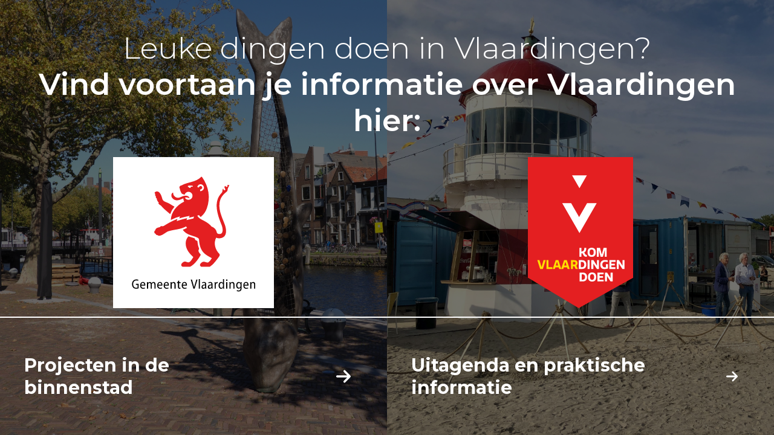

--- FILE ---
content_type: text/html; charset=UTF-8
request_url: https://binnenstadvlaardingen.nl/maart-is-geuzenmaand
body_size: 1650
content:

<!DOCTYPE html>
<html>
<head>
	<head id="seo">
		<meta charset="utf-8">
		<meta http-equiv="x-ua-compatible" content="ie=edge">
		<title>Binnenstad Vlaardingen</title>
		<meta name="description" content="">
		<meta name="viewport" content="width=device-width, initial-scale=1">

        <meta property="og:title" content="Binnenstad Vlaardingen">
        <meta property="og:description" content="">

        
        <meta property="og:type" content="website">

        <link rel="shortcut icon" type="image/png" href="files/2023/fav.png" />

		<link rel="stylesheet" href="/assets/css/style.min.css?v=202403131011">
        <link rel="stylesheet" href="/assets/css/custom.css?v=202403131011">
        <script src='https://www.google.com/recaptcha/api.js?render=6Lcw_3sUAAAAAJLmyZ2dSTekFK4fQfDpHF4Q58VM'></script>

        <link rel="stylesheet" href="https://use.fontawesome.com/releases/v5.6.3/css/all.css">
				
			
			<script async src="https://www.googletagmanager.com/gtag/js?id=UA-37331511-42"></script>
			<script>
				window.dataLayer = window.dataLayer || [];
				function gtag(){dataLayer.push(arguments);}
				gtag('js', new Date());
				gtag('config', 'UA-37331511-42');
			</script>

			
			<script async src="https://www.googletagmanager.com/gtag/js?id=G-VN4MHT967C"></script>
			<script>
			  window.dataLayer = window.dataLayer || [];
			  function gtag(){dataLayer.push(arguments);}
			  gtag('js', new Date());

			  gtag('config', 'G-VN4MHT967C');
			</script>

        
	</head>
	<body>
<div class="forefront js-forefront">

    <div class="forefront__intro">
        <h1>
            Leuke dingen doen in Vlaardingen?<br>
            <b>
              Vind voortaan je informatie over Vlaardingen hier: 
            </b>
        </h1>
    </div>

    <div class="forefront__items">
        <div class="forefront__item theme--blue forefront__photo-left" style="background-image: url('/files/2023/Haringbeeld%202%20Westhavenkade%202019_Cees%20Groen%20002.jpg');">

            <div class="forefront__content">
                <div class="forefront__logo">
                    <img src="/assets/img/gemeente_vlaardingen.svg" alt="">
                </div>

                <div class="forefront__description">
                    <b>Projecten en ontwikkeling binnenstad</b> <br>
                    De Vlaardingse binnenstad is volop in ontwikkeling en aan het vernieuwen. Op de website van de gemeente vind je een overzicht van projecten waar de gemeente samen met partners op dit moment aan werkt.
                </div>

                <a href="https://www.vlaardingen.nl/Onderwerpen/Projecten_in_de_stad" class="forefront__button">
                    <h2>Projecten in de binnenstad
                    </h2>


                        <div class="button">
                            <span>
                            Bekijk website
                        </span>

                            <svg xmlns="http://www.w3.org/2000/svg" viewBox="0 0 448 512"><path d="M438.6 278.6c12.5-12.5 12.5-32.8 0-45.3l-160-160c-12.5-12.5-32.8-12.5-45.3 0s-12.5 32.8 0 45.3L338.8 224 32 224c-17.7 0-32 14.3-32 32s14.3 32 32 32l306.7 0L233.4 393.4c-12.5 12.5-12.5 32.8 0 45.3s32.8 12.5 45.3 0l160-160z"/></svg>
                        </div>
                </a>
            </div>
        </div>

        <div class="forefront__item theme--red forefront__photo-right" style="background-image: url('/files/2023/21383%20Stadsstrand-SF-Woonvisie.jpg')">

            <div class="forefront__content">
                <div class="forefront__logo">
                    <img src="/assets/img/kom_vlaardingen_doen.svg" alt="">
                </div>

                <div class="forefront__description">
                    <b>Kom VlaarDINGEN Doen!</b> <br>
                    Benieuwd wat er allemaal te doen is in Vlaardingen, zoals evenementen, optredens en voorstellingen? Check dan de UITagenda op vlaardingendoen.nl. Wil je de stad ontdekken? Je vindt er alle praktische informatie, ook over wonen en werken! Kom VlaarDINGEN Doen!
                </div>

                <a href="https://vlaardingendoen.nl/uitagenda" class="forefront__button">
                    <h2>Uitagenda en praktische informatie
        
                    </h2>


                    <div class="button">
                            <span>
                            Bekijk website
                        </span>

                        <svg xmlns="http://www.w3.org/2000/svg" viewBox="0 0 448 512"><path d="M438.6 278.6c12.5-12.5 12.5-32.8 0-45.3l-160-160c-12.5-12.5-32.8-12.5-45.3 0s-12.5 32.8 0 45.3L338.8 224 32 224c-17.7 0-32 14.3-32 32s14.3 32 32 32l306.7 0L233.4 393.4c-12.5 12.5-12.5 32.8 0 45.3s32.8 12.5 45.3 0l160-160z"/></svg>
                    </div>
                </a>
            </div>
        </div>
    </div>

</div>




<script src="https://code.jquery.com/jquery-3.2.1.min.js" integrity="sha256-hwg4gsxgFZhOsEEamdOYGBf13FyQuiTwlAQgxVSNgt4=" crossorigin="anonymous"></script>
<script src="https://www.youtube.com/iframe_api"></script>
<script src="/assets/js/all.min.js?update=2"></script>
<script src="/assets/js/custom.js"></script>
<script>
	document.addEventListener("DOMContentLoaded", yall);
</script>
</body>
</html>


--- FILE ---
content_type: text/html; charset=utf-8
request_url: https://www.google.com/recaptcha/api2/anchor?ar=1&k=6Lcw_3sUAAAAAJLmyZ2dSTekFK4fQfDpHF4Q58VM&co=aHR0cHM6Ly9iaW5uZW5zdGFkdmxhYXJkaW5nZW4ubmw6NDQz&hl=en&v=N67nZn4AqZkNcbeMu4prBgzg&size=invisible&anchor-ms=20000&execute-ms=30000&cb=dz6v5yxe6hry
body_size: 48514
content:
<!DOCTYPE HTML><html dir="ltr" lang="en"><head><meta http-equiv="Content-Type" content="text/html; charset=UTF-8">
<meta http-equiv="X-UA-Compatible" content="IE=edge">
<title>reCAPTCHA</title>
<style type="text/css">
/* cyrillic-ext */
@font-face {
  font-family: 'Roboto';
  font-style: normal;
  font-weight: 400;
  font-stretch: 100%;
  src: url(//fonts.gstatic.com/s/roboto/v48/KFO7CnqEu92Fr1ME7kSn66aGLdTylUAMa3GUBHMdazTgWw.woff2) format('woff2');
  unicode-range: U+0460-052F, U+1C80-1C8A, U+20B4, U+2DE0-2DFF, U+A640-A69F, U+FE2E-FE2F;
}
/* cyrillic */
@font-face {
  font-family: 'Roboto';
  font-style: normal;
  font-weight: 400;
  font-stretch: 100%;
  src: url(//fonts.gstatic.com/s/roboto/v48/KFO7CnqEu92Fr1ME7kSn66aGLdTylUAMa3iUBHMdazTgWw.woff2) format('woff2');
  unicode-range: U+0301, U+0400-045F, U+0490-0491, U+04B0-04B1, U+2116;
}
/* greek-ext */
@font-face {
  font-family: 'Roboto';
  font-style: normal;
  font-weight: 400;
  font-stretch: 100%;
  src: url(//fonts.gstatic.com/s/roboto/v48/KFO7CnqEu92Fr1ME7kSn66aGLdTylUAMa3CUBHMdazTgWw.woff2) format('woff2');
  unicode-range: U+1F00-1FFF;
}
/* greek */
@font-face {
  font-family: 'Roboto';
  font-style: normal;
  font-weight: 400;
  font-stretch: 100%;
  src: url(//fonts.gstatic.com/s/roboto/v48/KFO7CnqEu92Fr1ME7kSn66aGLdTylUAMa3-UBHMdazTgWw.woff2) format('woff2');
  unicode-range: U+0370-0377, U+037A-037F, U+0384-038A, U+038C, U+038E-03A1, U+03A3-03FF;
}
/* math */
@font-face {
  font-family: 'Roboto';
  font-style: normal;
  font-weight: 400;
  font-stretch: 100%;
  src: url(//fonts.gstatic.com/s/roboto/v48/KFO7CnqEu92Fr1ME7kSn66aGLdTylUAMawCUBHMdazTgWw.woff2) format('woff2');
  unicode-range: U+0302-0303, U+0305, U+0307-0308, U+0310, U+0312, U+0315, U+031A, U+0326-0327, U+032C, U+032F-0330, U+0332-0333, U+0338, U+033A, U+0346, U+034D, U+0391-03A1, U+03A3-03A9, U+03B1-03C9, U+03D1, U+03D5-03D6, U+03F0-03F1, U+03F4-03F5, U+2016-2017, U+2034-2038, U+203C, U+2040, U+2043, U+2047, U+2050, U+2057, U+205F, U+2070-2071, U+2074-208E, U+2090-209C, U+20D0-20DC, U+20E1, U+20E5-20EF, U+2100-2112, U+2114-2115, U+2117-2121, U+2123-214F, U+2190, U+2192, U+2194-21AE, U+21B0-21E5, U+21F1-21F2, U+21F4-2211, U+2213-2214, U+2216-22FF, U+2308-230B, U+2310, U+2319, U+231C-2321, U+2336-237A, U+237C, U+2395, U+239B-23B7, U+23D0, U+23DC-23E1, U+2474-2475, U+25AF, U+25B3, U+25B7, U+25BD, U+25C1, U+25CA, U+25CC, U+25FB, U+266D-266F, U+27C0-27FF, U+2900-2AFF, U+2B0E-2B11, U+2B30-2B4C, U+2BFE, U+3030, U+FF5B, U+FF5D, U+1D400-1D7FF, U+1EE00-1EEFF;
}
/* symbols */
@font-face {
  font-family: 'Roboto';
  font-style: normal;
  font-weight: 400;
  font-stretch: 100%;
  src: url(//fonts.gstatic.com/s/roboto/v48/KFO7CnqEu92Fr1ME7kSn66aGLdTylUAMaxKUBHMdazTgWw.woff2) format('woff2');
  unicode-range: U+0001-000C, U+000E-001F, U+007F-009F, U+20DD-20E0, U+20E2-20E4, U+2150-218F, U+2190, U+2192, U+2194-2199, U+21AF, U+21E6-21F0, U+21F3, U+2218-2219, U+2299, U+22C4-22C6, U+2300-243F, U+2440-244A, U+2460-24FF, U+25A0-27BF, U+2800-28FF, U+2921-2922, U+2981, U+29BF, U+29EB, U+2B00-2BFF, U+4DC0-4DFF, U+FFF9-FFFB, U+10140-1018E, U+10190-1019C, U+101A0, U+101D0-101FD, U+102E0-102FB, U+10E60-10E7E, U+1D2C0-1D2D3, U+1D2E0-1D37F, U+1F000-1F0FF, U+1F100-1F1AD, U+1F1E6-1F1FF, U+1F30D-1F30F, U+1F315, U+1F31C, U+1F31E, U+1F320-1F32C, U+1F336, U+1F378, U+1F37D, U+1F382, U+1F393-1F39F, U+1F3A7-1F3A8, U+1F3AC-1F3AF, U+1F3C2, U+1F3C4-1F3C6, U+1F3CA-1F3CE, U+1F3D4-1F3E0, U+1F3ED, U+1F3F1-1F3F3, U+1F3F5-1F3F7, U+1F408, U+1F415, U+1F41F, U+1F426, U+1F43F, U+1F441-1F442, U+1F444, U+1F446-1F449, U+1F44C-1F44E, U+1F453, U+1F46A, U+1F47D, U+1F4A3, U+1F4B0, U+1F4B3, U+1F4B9, U+1F4BB, U+1F4BF, U+1F4C8-1F4CB, U+1F4D6, U+1F4DA, U+1F4DF, U+1F4E3-1F4E6, U+1F4EA-1F4ED, U+1F4F7, U+1F4F9-1F4FB, U+1F4FD-1F4FE, U+1F503, U+1F507-1F50B, U+1F50D, U+1F512-1F513, U+1F53E-1F54A, U+1F54F-1F5FA, U+1F610, U+1F650-1F67F, U+1F687, U+1F68D, U+1F691, U+1F694, U+1F698, U+1F6AD, U+1F6B2, U+1F6B9-1F6BA, U+1F6BC, U+1F6C6-1F6CF, U+1F6D3-1F6D7, U+1F6E0-1F6EA, U+1F6F0-1F6F3, U+1F6F7-1F6FC, U+1F700-1F7FF, U+1F800-1F80B, U+1F810-1F847, U+1F850-1F859, U+1F860-1F887, U+1F890-1F8AD, U+1F8B0-1F8BB, U+1F8C0-1F8C1, U+1F900-1F90B, U+1F93B, U+1F946, U+1F984, U+1F996, U+1F9E9, U+1FA00-1FA6F, U+1FA70-1FA7C, U+1FA80-1FA89, U+1FA8F-1FAC6, U+1FACE-1FADC, U+1FADF-1FAE9, U+1FAF0-1FAF8, U+1FB00-1FBFF;
}
/* vietnamese */
@font-face {
  font-family: 'Roboto';
  font-style: normal;
  font-weight: 400;
  font-stretch: 100%;
  src: url(//fonts.gstatic.com/s/roboto/v48/KFO7CnqEu92Fr1ME7kSn66aGLdTylUAMa3OUBHMdazTgWw.woff2) format('woff2');
  unicode-range: U+0102-0103, U+0110-0111, U+0128-0129, U+0168-0169, U+01A0-01A1, U+01AF-01B0, U+0300-0301, U+0303-0304, U+0308-0309, U+0323, U+0329, U+1EA0-1EF9, U+20AB;
}
/* latin-ext */
@font-face {
  font-family: 'Roboto';
  font-style: normal;
  font-weight: 400;
  font-stretch: 100%;
  src: url(//fonts.gstatic.com/s/roboto/v48/KFO7CnqEu92Fr1ME7kSn66aGLdTylUAMa3KUBHMdazTgWw.woff2) format('woff2');
  unicode-range: U+0100-02BA, U+02BD-02C5, U+02C7-02CC, U+02CE-02D7, U+02DD-02FF, U+0304, U+0308, U+0329, U+1D00-1DBF, U+1E00-1E9F, U+1EF2-1EFF, U+2020, U+20A0-20AB, U+20AD-20C0, U+2113, U+2C60-2C7F, U+A720-A7FF;
}
/* latin */
@font-face {
  font-family: 'Roboto';
  font-style: normal;
  font-weight: 400;
  font-stretch: 100%;
  src: url(//fonts.gstatic.com/s/roboto/v48/KFO7CnqEu92Fr1ME7kSn66aGLdTylUAMa3yUBHMdazQ.woff2) format('woff2');
  unicode-range: U+0000-00FF, U+0131, U+0152-0153, U+02BB-02BC, U+02C6, U+02DA, U+02DC, U+0304, U+0308, U+0329, U+2000-206F, U+20AC, U+2122, U+2191, U+2193, U+2212, U+2215, U+FEFF, U+FFFD;
}
/* cyrillic-ext */
@font-face {
  font-family: 'Roboto';
  font-style: normal;
  font-weight: 500;
  font-stretch: 100%;
  src: url(//fonts.gstatic.com/s/roboto/v48/KFO7CnqEu92Fr1ME7kSn66aGLdTylUAMa3GUBHMdazTgWw.woff2) format('woff2');
  unicode-range: U+0460-052F, U+1C80-1C8A, U+20B4, U+2DE0-2DFF, U+A640-A69F, U+FE2E-FE2F;
}
/* cyrillic */
@font-face {
  font-family: 'Roboto';
  font-style: normal;
  font-weight: 500;
  font-stretch: 100%;
  src: url(//fonts.gstatic.com/s/roboto/v48/KFO7CnqEu92Fr1ME7kSn66aGLdTylUAMa3iUBHMdazTgWw.woff2) format('woff2');
  unicode-range: U+0301, U+0400-045F, U+0490-0491, U+04B0-04B1, U+2116;
}
/* greek-ext */
@font-face {
  font-family: 'Roboto';
  font-style: normal;
  font-weight: 500;
  font-stretch: 100%;
  src: url(//fonts.gstatic.com/s/roboto/v48/KFO7CnqEu92Fr1ME7kSn66aGLdTylUAMa3CUBHMdazTgWw.woff2) format('woff2');
  unicode-range: U+1F00-1FFF;
}
/* greek */
@font-face {
  font-family: 'Roboto';
  font-style: normal;
  font-weight: 500;
  font-stretch: 100%;
  src: url(//fonts.gstatic.com/s/roboto/v48/KFO7CnqEu92Fr1ME7kSn66aGLdTylUAMa3-UBHMdazTgWw.woff2) format('woff2');
  unicode-range: U+0370-0377, U+037A-037F, U+0384-038A, U+038C, U+038E-03A1, U+03A3-03FF;
}
/* math */
@font-face {
  font-family: 'Roboto';
  font-style: normal;
  font-weight: 500;
  font-stretch: 100%;
  src: url(//fonts.gstatic.com/s/roboto/v48/KFO7CnqEu92Fr1ME7kSn66aGLdTylUAMawCUBHMdazTgWw.woff2) format('woff2');
  unicode-range: U+0302-0303, U+0305, U+0307-0308, U+0310, U+0312, U+0315, U+031A, U+0326-0327, U+032C, U+032F-0330, U+0332-0333, U+0338, U+033A, U+0346, U+034D, U+0391-03A1, U+03A3-03A9, U+03B1-03C9, U+03D1, U+03D5-03D6, U+03F0-03F1, U+03F4-03F5, U+2016-2017, U+2034-2038, U+203C, U+2040, U+2043, U+2047, U+2050, U+2057, U+205F, U+2070-2071, U+2074-208E, U+2090-209C, U+20D0-20DC, U+20E1, U+20E5-20EF, U+2100-2112, U+2114-2115, U+2117-2121, U+2123-214F, U+2190, U+2192, U+2194-21AE, U+21B0-21E5, U+21F1-21F2, U+21F4-2211, U+2213-2214, U+2216-22FF, U+2308-230B, U+2310, U+2319, U+231C-2321, U+2336-237A, U+237C, U+2395, U+239B-23B7, U+23D0, U+23DC-23E1, U+2474-2475, U+25AF, U+25B3, U+25B7, U+25BD, U+25C1, U+25CA, U+25CC, U+25FB, U+266D-266F, U+27C0-27FF, U+2900-2AFF, U+2B0E-2B11, U+2B30-2B4C, U+2BFE, U+3030, U+FF5B, U+FF5D, U+1D400-1D7FF, U+1EE00-1EEFF;
}
/* symbols */
@font-face {
  font-family: 'Roboto';
  font-style: normal;
  font-weight: 500;
  font-stretch: 100%;
  src: url(//fonts.gstatic.com/s/roboto/v48/KFO7CnqEu92Fr1ME7kSn66aGLdTylUAMaxKUBHMdazTgWw.woff2) format('woff2');
  unicode-range: U+0001-000C, U+000E-001F, U+007F-009F, U+20DD-20E0, U+20E2-20E4, U+2150-218F, U+2190, U+2192, U+2194-2199, U+21AF, U+21E6-21F0, U+21F3, U+2218-2219, U+2299, U+22C4-22C6, U+2300-243F, U+2440-244A, U+2460-24FF, U+25A0-27BF, U+2800-28FF, U+2921-2922, U+2981, U+29BF, U+29EB, U+2B00-2BFF, U+4DC0-4DFF, U+FFF9-FFFB, U+10140-1018E, U+10190-1019C, U+101A0, U+101D0-101FD, U+102E0-102FB, U+10E60-10E7E, U+1D2C0-1D2D3, U+1D2E0-1D37F, U+1F000-1F0FF, U+1F100-1F1AD, U+1F1E6-1F1FF, U+1F30D-1F30F, U+1F315, U+1F31C, U+1F31E, U+1F320-1F32C, U+1F336, U+1F378, U+1F37D, U+1F382, U+1F393-1F39F, U+1F3A7-1F3A8, U+1F3AC-1F3AF, U+1F3C2, U+1F3C4-1F3C6, U+1F3CA-1F3CE, U+1F3D4-1F3E0, U+1F3ED, U+1F3F1-1F3F3, U+1F3F5-1F3F7, U+1F408, U+1F415, U+1F41F, U+1F426, U+1F43F, U+1F441-1F442, U+1F444, U+1F446-1F449, U+1F44C-1F44E, U+1F453, U+1F46A, U+1F47D, U+1F4A3, U+1F4B0, U+1F4B3, U+1F4B9, U+1F4BB, U+1F4BF, U+1F4C8-1F4CB, U+1F4D6, U+1F4DA, U+1F4DF, U+1F4E3-1F4E6, U+1F4EA-1F4ED, U+1F4F7, U+1F4F9-1F4FB, U+1F4FD-1F4FE, U+1F503, U+1F507-1F50B, U+1F50D, U+1F512-1F513, U+1F53E-1F54A, U+1F54F-1F5FA, U+1F610, U+1F650-1F67F, U+1F687, U+1F68D, U+1F691, U+1F694, U+1F698, U+1F6AD, U+1F6B2, U+1F6B9-1F6BA, U+1F6BC, U+1F6C6-1F6CF, U+1F6D3-1F6D7, U+1F6E0-1F6EA, U+1F6F0-1F6F3, U+1F6F7-1F6FC, U+1F700-1F7FF, U+1F800-1F80B, U+1F810-1F847, U+1F850-1F859, U+1F860-1F887, U+1F890-1F8AD, U+1F8B0-1F8BB, U+1F8C0-1F8C1, U+1F900-1F90B, U+1F93B, U+1F946, U+1F984, U+1F996, U+1F9E9, U+1FA00-1FA6F, U+1FA70-1FA7C, U+1FA80-1FA89, U+1FA8F-1FAC6, U+1FACE-1FADC, U+1FADF-1FAE9, U+1FAF0-1FAF8, U+1FB00-1FBFF;
}
/* vietnamese */
@font-face {
  font-family: 'Roboto';
  font-style: normal;
  font-weight: 500;
  font-stretch: 100%;
  src: url(//fonts.gstatic.com/s/roboto/v48/KFO7CnqEu92Fr1ME7kSn66aGLdTylUAMa3OUBHMdazTgWw.woff2) format('woff2');
  unicode-range: U+0102-0103, U+0110-0111, U+0128-0129, U+0168-0169, U+01A0-01A1, U+01AF-01B0, U+0300-0301, U+0303-0304, U+0308-0309, U+0323, U+0329, U+1EA0-1EF9, U+20AB;
}
/* latin-ext */
@font-face {
  font-family: 'Roboto';
  font-style: normal;
  font-weight: 500;
  font-stretch: 100%;
  src: url(//fonts.gstatic.com/s/roboto/v48/KFO7CnqEu92Fr1ME7kSn66aGLdTylUAMa3KUBHMdazTgWw.woff2) format('woff2');
  unicode-range: U+0100-02BA, U+02BD-02C5, U+02C7-02CC, U+02CE-02D7, U+02DD-02FF, U+0304, U+0308, U+0329, U+1D00-1DBF, U+1E00-1E9F, U+1EF2-1EFF, U+2020, U+20A0-20AB, U+20AD-20C0, U+2113, U+2C60-2C7F, U+A720-A7FF;
}
/* latin */
@font-face {
  font-family: 'Roboto';
  font-style: normal;
  font-weight: 500;
  font-stretch: 100%;
  src: url(//fonts.gstatic.com/s/roboto/v48/KFO7CnqEu92Fr1ME7kSn66aGLdTylUAMa3yUBHMdazQ.woff2) format('woff2');
  unicode-range: U+0000-00FF, U+0131, U+0152-0153, U+02BB-02BC, U+02C6, U+02DA, U+02DC, U+0304, U+0308, U+0329, U+2000-206F, U+20AC, U+2122, U+2191, U+2193, U+2212, U+2215, U+FEFF, U+FFFD;
}
/* cyrillic-ext */
@font-face {
  font-family: 'Roboto';
  font-style: normal;
  font-weight: 900;
  font-stretch: 100%;
  src: url(//fonts.gstatic.com/s/roboto/v48/KFO7CnqEu92Fr1ME7kSn66aGLdTylUAMa3GUBHMdazTgWw.woff2) format('woff2');
  unicode-range: U+0460-052F, U+1C80-1C8A, U+20B4, U+2DE0-2DFF, U+A640-A69F, U+FE2E-FE2F;
}
/* cyrillic */
@font-face {
  font-family: 'Roboto';
  font-style: normal;
  font-weight: 900;
  font-stretch: 100%;
  src: url(//fonts.gstatic.com/s/roboto/v48/KFO7CnqEu92Fr1ME7kSn66aGLdTylUAMa3iUBHMdazTgWw.woff2) format('woff2');
  unicode-range: U+0301, U+0400-045F, U+0490-0491, U+04B0-04B1, U+2116;
}
/* greek-ext */
@font-face {
  font-family: 'Roboto';
  font-style: normal;
  font-weight: 900;
  font-stretch: 100%;
  src: url(//fonts.gstatic.com/s/roboto/v48/KFO7CnqEu92Fr1ME7kSn66aGLdTylUAMa3CUBHMdazTgWw.woff2) format('woff2');
  unicode-range: U+1F00-1FFF;
}
/* greek */
@font-face {
  font-family: 'Roboto';
  font-style: normal;
  font-weight: 900;
  font-stretch: 100%;
  src: url(//fonts.gstatic.com/s/roboto/v48/KFO7CnqEu92Fr1ME7kSn66aGLdTylUAMa3-UBHMdazTgWw.woff2) format('woff2');
  unicode-range: U+0370-0377, U+037A-037F, U+0384-038A, U+038C, U+038E-03A1, U+03A3-03FF;
}
/* math */
@font-face {
  font-family: 'Roboto';
  font-style: normal;
  font-weight: 900;
  font-stretch: 100%;
  src: url(//fonts.gstatic.com/s/roboto/v48/KFO7CnqEu92Fr1ME7kSn66aGLdTylUAMawCUBHMdazTgWw.woff2) format('woff2');
  unicode-range: U+0302-0303, U+0305, U+0307-0308, U+0310, U+0312, U+0315, U+031A, U+0326-0327, U+032C, U+032F-0330, U+0332-0333, U+0338, U+033A, U+0346, U+034D, U+0391-03A1, U+03A3-03A9, U+03B1-03C9, U+03D1, U+03D5-03D6, U+03F0-03F1, U+03F4-03F5, U+2016-2017, U+2034-2038, U+203C, U+2040, U+2043, U+2047, U+2050, U+2057, U+205F, U+2070-2071, U+2074-208E, U+2090-209C, U+20D0-20DC, U+20E1, U+20E5-20EF, U+2100-2112, U+2114-2115, U+2117-2121, U+2123-214F, U+2190, U+2192, U+2194-21AE, U+21B0-21E5, U+21F1-21F2, U+21F4-2211, U+2213-2214, U+2216-22FF, U+2308-230B, U+2310, U+2319, U+231C-2321, U+2336-237A, U+237C, U+2395, U+239B-23B7, U+23D0, U+23DC-23E1, U+2474-2475, U+25AF, U+25B3, U+25B7, U+25BD, U+25C1, U+25CA, U+25CC, U+25FB, U+266D-266F, U+27C0-27FF, U+2900-2AFF, U+2B0E-2B11, U+2B30-2B4C, U+2BFE, U+3030, U+FF5B, U+FF5D, U+1D400-1D7FF, U+1EE00-1EEFF;
}
/* symbols */
@font-face {
  font-family: 'Roboto';
  font-style: normal;
  font-weight: 900;
  font-stretch: 100%;
  src: url(//fonts.gstatic.com/s/roboto/v48/KFO7CnqEu92Fr1ME7kSn66aGLdTylUAMaxKUBHMdazTgWw.woff2) format('woff2');
  unicode-range: U+0001-000C, U+000E-001F, U+007F-009F, U+20DD-20E0, U+20E2-20E4, U+2150-218F, U+2190, U+2192, U+2194-2199, U+21AF, U+21E6-21F0, U+21F3, U+2218-2219, U+2299, U+22C4-22C6, U+2300-243F, U+2440-244A, U+2460-24FF, U+25A0-27BF, U+2800-28FF, U+2921-2922, U+2981, U+29BF, U+29EB, U+2B00-2BFF, U+4DC0-4DFF, U+FFF9-FFFB, U+10140-1018E, U+10190-1019C, U+101A0, U+101D0-101FD, U+102E0-102FB, U+10E60-10E7E, U+1D2C0-1D2D3, U+1D2E0-1D37F, U+1F000-1F0FF, U+1F100-1F1AD, U+1F1E6-1F1FF, U+1F30D-1F30F, U+1F315, U+1F31C, U+1F31E, U+1F320-1F32C, U+1F336, U+1F378, U+1F37D, U+1F382, U+1F393-1F39F, U+1F3A7-1F3A8, U+1F3AC-1F3AF, U+1F3C2, U+1F3C4-1F3C6, U+1F3CA-1F3CE, U+1F3D4-1F3E0, U+1F3ED, U+1F3F1-1F3F3, U+1F3F5-1F3F7, U+1F408, U+1F415, U+1F41F, U+1F426, U+1F43F, U+1F441-1F442, U+1F444, U+1F446-1F449, U+1F44C-1F44E, U+1F453, U+1F46A, U+1F47D, U+1F4A3, U+1F4B0, U+1F4B3, U+1F4B9, U+1F4BB, U+1F4BF, U+1F4C8-1F4CB, U+1F4D6, U+1F4DA, U+1F4DF, U+1F4E3-1F4E6, U+1F4EA-1F4ED, U+1F4F7, U+1F4F9-1F4FB, U+1F4FD-1F4FE, U+1F503, U+1F507-1F50B, U+1F50D, U+1F512-1F513, U+1F53E-1F54A, U+1F54F-1F5FA, U+1F610, U+1F650-1F67F, U+1F687, U+1F68D, U+1F691, U+1F694, U+1F698, U+1F6AD, U+1F6B2, U+1F6B9-1F6BA, U+1F6BC, U+1F6C6-1F6CF, U+1F6D3-1F6D7, U+1F6E0-1F6EA, U+1F6F0-1F6F3, U+1F6F7-1F6FC, U+1F700-1F7FF, U+1F800-1F80B, U+1F810-1F847, U+1F850-1F859, U+1F860-1F887, U+1F890-1F8AD, U+1F8B0-1F8BB, U+1F8C0-1F8C1, U+1F900-1F90B, U+1F93B, U+1F946, U+1F984, U+1F996, U+1F9E9, U+1FA00-1FA6F, U+1FA70-1FA7C, U+1FA80-1FA89, U+1FA8F-1FAC6, U+1FACE-1FADC, U+1FADF-1FAE9, U+1FAF0-1FAF8, U+1FB00-1FBFF;
}
/* vietnamese */
@font-face {
  font-family: 'Roboto';
  font-style: normal;
  font-weight: 900;
  font-stretch: 100%;
  src: url(//fonts.gstatic.com/s/roboto/v48/KFO7CnqEu92Fr1ME7kSn66aGLdTylUAMa3OUBHMdazTgWw.woff2) format('woff2');
  unicode-range: U+0102-0103, U+0110-0111, U+0128-0129, U+0168-0169, U+01A0-01A1, U+01AF-01B0, U+0300-0301, U+0303-0304, U+0308-0309, U+0323, U+0329, U+1EA0-1EF9, U+20AB;
}
/* latin-ext */
@font-face {
  font-family: 'Roboto';
  font-style: normal;
  font-weight: 900;
  font-stretch: 100%;
  src: url(//fonts.gstatic.com/s/roboto/v48/KFO7CnqEu92Fr1ME7kSn66aGLdTylUAMa3KUBHMdazTgWw.woff2) format('woff2');
  unicode-range: U+0100-02BA, U+02BD-02C5, U+02C7-02CC, U+02CE-02D7, U+02DD-02FF, U+0304, U+0308, U+0329, U+1D00-1DBF, U+1E00-1E9F, U+1EF2-1EFF, U+2020, U+20A0-20AB, U+20AD-20C0, U+2113, U+2C60-2C7F, U+A720-A7FF;
}
/* latin */
@font-face {
  font-family: 'Roboto';
  font-style: normal;
  font-weight: 900;
  font-stretch: 100%;
  src: url(//fonts.gstatic.com/s/roboto/v48/KFO7CnqEu92Fr1ME7kSn66aGLdTylUAMa3yUBHMdazQ.woff2) format('woff2');
  unicode-range: U+0000-00FF, U+0131, U+0152-0153, U+02BB-02BC, U+02C6, U+02DA, U+02DC, U+0304, U+0308, U+0329, U+2000-206F, U+20AC, U+2122, U+2191, U+2193, U+2212, U+2215, U+FEFF, U+FFFD;
}

</style>
<link rel="stylesheet" type="text/css" href="https://www.gstatic.com/recaptcha/releases/N67nZn4AqZkNcbeMu4prBgzg/styles__ltr.css">
<script nonce="ykwviW3RTeE5O4J-4ivyxg" type="text/javascript">window['__recaptcha_api'] = 'https://www.google.com/recaptcha/api2/';</script>
<script type="text/javascript" src="https://www.gstatic.com/recaptcha/releases/N67nZn4AqZkNcbeMu4prBgzg/recaptcha__en.js" nonce="ykwviW3RTeE5O4J-4ivyxg">
      
    </script></head>
<body><div id="rc-anchor-alert" class="rc-anchor-alert"></div>
<input type="hidden" id="recaptcha-token" value="[base64]">
<script type="text/javascript" nonce="ykwviW3RTeE5O4J-4ivyxg">
      recaptcha.anchor.Main.init("[\x22ainput\x22,[\x22bgdata\x22,\x22\x22,\[base64]/[base64]/[base64]/[base64]/[base64]/UltsKytdPUU6KEU8MjA0OD9SW2wrK109RT4+NnwxOTI6KChFJjY0NTEyKT09NTUyOTYmJk0rMTxjLmxlbmd0aCYmKGMuY2hhckNvZGVBdChNKzEpJjY0NTEyKT09NTYzMjA/[base64]/[base64]/[base64]/[base64]/[base64]/[base64]/[base64]\x22,\[base64]\x22,\[base64]/[base64]/[base64]/[base64]/[base64]/Dol4fwqt9RsKZFsOOG8K1wr0wDnRdw7PDl8K8HMKaw4HClcOcWHtmV8K4w4/[base64]/CtsK+wq8yFMK/agJBRcKbYicdHmRBeMKRb1PCgSPCjAlvKwTCrGYSwq15wpUrwo7CsMKxwo3CosKqecK6M2/DtnTDsRMyB8K7XMK4bTwRw7fCuHZYYMKJw7Zqwq8Owq1Jwq0Kw5vDocOaY8KBW8ONY0IYwq5Aw6k0w7jCj1Z/GzHDll5nMG5Rw7tCHjw1wpV+bV7DqcKDCxplEEIqw6fClCdUOMKOw64Pwp7CmMKjCkxDw5zDkjRNw5FgOkfCm0pkPsKawo1xw7/CvMOKdsO7EyHDl1JwwqrCgsKobEJ/w7XCiXFUw6vCo1vDtcKywowIKsKpw7wbR8OkCkrDnS8Rw4ZXwqQNw7LCv2/[base64]/[base64]/X8KSJAjCqUPCn193dwc/w5PCk8KHwpTDgFjCocOsw5EzK8KQwr7CjU7Cn8OJTcKUw4AcE8K4wr/DpHXDqxzClMKRwo3CgATDjsK/TcOgw5rCsGEqPcK3wpt6M8OdXzM2XcKdw5wQwpZjw4jDvn0owrjDklNmcncJB8KDIHU6OFrDmVxyXTtTIyUyfT/CnxjDsA3CpB7CkcK/EzrCjDnCqVFvw5LDuSU9woAXw6zDk3nDsX9tVAnCiHAIwpbDrnfDpMOwWUvDj0Fiwr5dJ2fCk8Otw5UMw5/Dv1UIMlw1w50zUMKOHHzCusK1w683csODHcK3w4kLwr9Wwr9jw5HCh8KDDiLCpQPCtcOYW8K0w5o7w5TCuMOww7PDpyjClWrDhD4QBsK8wq4wwpMRw5JHR8ONQsODwqzDjsOzfg/[base64]/DgjvDlMOEw5rDtsOpw6TCvyDDiBpRw4LCjgXDkXgFw7XCnsKuf8KPw4LDu8ODw607wpV6w73Cr2cZwpRsw4lIJsK/wqzDmsK/PsO0wp7DkA7Ct8Kmw4jCtsKLflzClcOvw78dw6B+w7kAw5g9wqfCsnLCncKowpnDocKew47DmcKdw6Rowr/DuRrDl2s4wozDqyjCm8ObBABhDgjDpX3Cu3IQAUpnw4PCucK0wqLDqcKiMcOADB8Hw5h3w79vw5fDs8OCw7NYDsObR1YgE8OXw6I2w5YPQwBew50wesO+wocNwp7CqMKMw61owp7Cs8OROcOUFsKFGMKDw5fCksKLwpxmak8YfUZEFMK8w4/CpsKLwobCpMKow7BcwrhKMXA/LjzCiiUkw40gBsOFwqfCqxPDhsKUUBfCtMKTwpLCusOXFcO3w6XCsMOnw5HCkRPCj0AHw5zCi8Oewr9gw6kYw7/[base64]/CpG/CvG7CsMOVw4rDoMOXWhfCkDXCtSMvwrVdw5weB051w7PDgMKDeFlOUMOfw6x/DnUHwqB1FGrCvXJGB8OGw5Yiw6ZoDcO4K8KDSENuw53Csw4KDQk7AcO6w7shLMKZw7TCogIXwr3Dk8OZw6thw7J4wrnCssKywrrCgMOnGzTDo8Kxwrdfw7l7woRgw7d4YMKIcMO/w4ILw5RCOAHCoH7Cs8Kga8OIbR8ewpMXe8KZQQDCuBI1bcOPHMKDUMKhYsOew4LDkcOfwq3CksO5AMODKsOaw73Ctls5woXChzfDq8KsXkXCnnEaNsOwecOVwonCvjMPaMKzdMOmwppPesOPVgEIeCPCjCY0wpbDvMO/[base64]/CkMKoJSDCpsOmwqs3bcOJV8OFwoPDvXTDjAswwq/DtCVyw5FWSMObwo8XSMK4bMO6XkIqw69AccOhasKNJMKNecK5eMKwZRBvwrtMwoHCocO7wqrCgcOiPMOEScKSd8KYwqLDnDIzCcOyBcKDFcKwwroWw6zDoEjCizZ5wpJyaWrDkFlQekvCrMKBwqc/[base64]/CosKXBsOtw70TwrjDpm7Di8KAwrNTw4vDgsKJD3BmUsOYLcKuw4AYw6ozw7g9ExDCkULDnsKIUF/CqsOmOhYVw5lsNcKuw5AKwo1tdkxLw47DgSnCojvDm8ORNMOnL17DhDlaUsKtw6LDtsOJw7HCtTVueTDDp07Dj8OVw43DsnjCtCXCrMKqfhTDln3DjWbDnxTDnmDDgcObwqsAScOiWlXCjSxxJDzCrcK6w6M8wowWZcOywq94wqHCs8OGw5cewrfDjMKbw6XCt3/CghYswr/DqzbCsgQvblt1LGsLwotBfsO6wr8rw61pwp/CsgrDqWxTGSlkw4nCscOVOFsewq/[base64]/[base64]/dxzDoMKMeMOvwr7DhgzCoD9cwo/Cs8KSw4bCkHbDhwPDuMOvFsKSR0t8MMKNw6nDgsKYwocVw4zDucOwWsOFw7MqwqxIcS3DqcKEw48ZcydowpFQDELClS/[base64]/[base64]/[base64]/DixrDkmDCokZtwo/DjcK/w7lYw7YJOsKxOH3CvcKlHsOzwqDDohYawqPDo8KeFiwXVMO1GEsTTMOgXGvDhMKIw4TDs2VWPhQCw7TCocOHw44xwqjDgVTCtyNgw7DCgCROwrYTVzUtMxvCjMKtw7HCrMK+w6E6OS/CtRZbwpdhBcKqY8KnwonCoSgIIzbCu3DCq3wXw6MAw6HDnQ1DX21yHsKMw6liw49ZwqwRw7LDgAfCvxfCpMKPwrvDujAeasKfwr/Dnww/QsO9w5zDlsK7w57DgErDokV1VsOFN8O0CMKTw6bCjMKbBwJowqPCn8Ogfjg+NsKcBRbCo2YOwrldWQ9YXcOHU2jDjW3CksOICMO/eSbCqFwjR8KaIcKVw5LCigVJXcOuw4fCmMKnw7jDjCBkw7JhbcKIw5AfX0LDvApYPEJawpBXwqJGYcOuHmRoR8K5LlHDg3orQcOlw7w2w6DCqsOgaMKsw4zDgsK6wq8XMBnCmMKkwo7CimDDpXYow4k4w69zw7bDoHnCq8KhP8Kdw6s4OsK2e8KBwpRmGMOXw7Z/[base64]/DmWMow5rCpMOfNMK6McOvw4lCMcKbwqtMwoXClMKgSRo5YcKpc8Kaw7vCkk8ew4VpwpTCqm/[base64]/CqcO2I3bDu8ODwpTDucKiwoR7w7sDMcKlwqrCvcOAw7XCnFrDpMKzYSYobVXDhsK+wrQuHBIuwovDgklNQcO0w40TccKrRmrCoDHClUTDg04SKi/DocOtwp56PMO+GSvCoMK5CGBewojCpcKNwqHDmj/DtHRKw7EjdMK5H8OLTTobwrfCrALDn8OYKX/Dm0BNwrHDjMO+wo8LecOpdlvCnMK3Z3XDtEMyXMOuCsK2wqDDoMKfTMKuM8O7DV1SwpLCiMKXwoHDkcKqJgDDgsO8w4oiBcKywqXDsMO3woAONxjCjcKOLwE+WTjDj8OAw5TCuMKLQVUcU8OKGcKUwo46wpg4UFLDvMOmwoYGwovDiF7DtXjDgMKATMKoUSs/AcOFwr17wrbDrQzDvsODRcO2BjnDjcO7fsKUwpAEXSs+Lmh3AsOnYnzDtMOndMOxw4bDmsOLEsOGw5pmwo/[base64]/S8ORw4opJ1NYfyPCgcKrQiTCo8Kiw7LDlijCqcOOw4lFQgTDjG7CimF+wqkKJMKLZcOew6Z8d2I6TMKIwpdcPsO0X0XDmnfDoBl7FikcOcKjwoVFJMK1w6RJw6hbw4HCog5VwqZLBQbDh8KxWMOoLjjDvh9nDmnDj03CjcK/V8O5FmU6RyzDscKhwqfDmSfDnRYZwr7CmwPDjsKUwrnDtcKBS8Ovw6TDu8O5VVcIYsKDw5zDnGtKw5nDmkDDlcKTIn3DgXNNCkNpw6fDrVPCuMKCwoXDskJxwpABw7d/wqwaXHnDgFnDncKLwpzCqMKNT8O5SXpKPQbDnMKMJjHDg38OwqPChHZUw4gbMnZFZgR8wr/CnMKKDRcEwrDCjjlmw5IYwoLCrMOcZmjDs8KuwpvCgUTCghp9w6fCscKYIsKvwrzCv8O3w6x3wrJXK8OHBsOROcOuw5jCmcKpwqHCmm3CpW7Cr8O+XsK9wq3CoMKrcsK/wqk1YjbDnTvDo3YTwp3Cog0sw4/DssKUCMO0X8KQBgHDnjfCiMOdGMKIwoQuwoXDtMK3wrLCugtpRMOMCkXCnnXCjHvCoWTDuC0swqkCRsKew7HDn8K4wrhuO1LCsQ5YM2nDrcO4YcK+Iylmw7cwWsOCX8OQwpDCnMOdEwzDksKPwo/DrQ1pwoXDvMOIMMOkDcObEjjDt8O7S8O3LAEfw4lNwr7CkcOBfsOzOMOzw5zCqR/ClgwfwqPCjUXDhgl+w4nCrRIAwqVkfH9Aw6Erw51/OG3DoxPCgMKPw6TCkE/[base64]/DsB7DjcOzwrbDnFvClsOWLzvCjsOcw6gPcUzCuWjDgTjDvBnCgS4bw6/Dl2JdP2QQDMKLFQMTaXvCoMKmTCUATMO9TMK6wpgDw6gRUMKuTEoewqzCnsKUNy7DlcKVEsKww7RxwowzY35owonCrjXDrydxw5Bzw7s+DsOfwrRJTgvCscKcSn4Zw7TDlMKLw7TDoMOzwpbDnnXDgzLClAzDvHrClMOpUmLCtygXCsKzwoNvw67CshjDpsO2MyXDi3/CucKvQsO/Z8OfwpvDi1siw4UBwpAaK8K1wrlTw7TDlWjDncKTM3bCuBsGb8OVHlTDvA8iOnlJAcKdwqHCocKjw796NH/CvsK0S29kw49DCgXCkW7DlcKaQcKjHMOSQ8K5wqjCpDbDuXfCkcKfw6NLw7hAIMO5wojDtQbDnmLCpU7Dg23Dhi3CuG7ChCRrckTDomIrUxp7G8O2Z3HDucORwrrDvsKywrVLw5YYwqDDtAvCoEt2ZsKnMBA/aDnDlcOlDxbCv8OcwrPDjm1pPQTDjcKSwrljLMK2woY4w6QcNMOQMA0+McOew61WQH5BwoIyasKxwpIkwpRjO8OzcjbDiMOJw6NAw57CkcOTVMKPwqpKFsKvSUXDnE/Cg1/[base64]/CvMOpwpvDgE7CmyzDjsKGwpQ7LMO2wobCnmbCsSESwoJIEMK5wqTCssKqw7XDvcODclXCpsOnHxLDoydwHsO8w6c3JhpeFjkgwplzw70BcW04wq3DosO+ZmrChTUeTsOWeVLDpsKkWcOawocOC3rDtcK5QFPCuMO5IER/WcO7FcKZKcK5w5vCusKRw6hwZ8OqIMOKw4MFDWbDvcK5W0DCngdOwr0Qw659F2PCoWJ9wpoveRzCswfCnMOCwq0Bw5t9BsKaPMKXVMKyV8Ofw5bCtMOXw7fCuiYzw68/[base64]/wqdbNT7CvknCsCEuw7pIRCDCm8KOwpvDlwgQWyttwqEYwpB8wrtMAhnDhFvDg3VhwoVQw4cDwpQiw7fDq2/DhcKVwrPDocO0bQE8w7nDsCXDmcKqwrfClhbCoHsoeEBkw7PDvQ3Dk0BMCsOQTsO0w6ceLcOUw4LCksKrY8OmJlsjLiYuYsK8Q8KvwrNTCUvCkMOOwoMvVCkIw69xYhLCiTDDjyohwpbDnsKkJHLCgzMuQsKwZ8ORw5zCiQg4w4VSw7XCjQZuM8O/wo3CscOKwpDDv8KLw69/[base64]/CpAwrCRnCksOVwpIKwrYJEMKQw6DDu8KvwobDnsOAwoPCh8KiEcO1wpTClwHCvcKKwpsnT8KpA3FVwrrCmMOdw4TCmw7DonlJw53DkFAEw5Vaw4/CtcObGCLCtsO+w5powrnChE4HXyfDjm3DrMOzw4TCpMK1HsKvw7prRsOBw63CisKtdRXDjEvCi0d8wq7DsC/CksKaAhBhKV7CgcOadcKFWQXCgADCqcOowrshwrbCsiXDlENfw4vDukzCkDTDuMONaMKNwqDCg1gaDHPDhHU9OcOWRsOoRVoMB1jCoWg/agXChiEPwqctwq/DsMOlScOgwp7CmsOGwq3CvWJ4JsKoWm/ClAEzw6vCpMK4aWUGQ8KGwrUlw411OgXDk8OudMKjF1PCkn/DvsKVw7paO3Zjdnhvw790wqBrwpPDqcKaw5jCvDfCmi13F8Krw6glGBjCk8OOwqpANSFdwq1TQcKrTlXChiI4woLDlCPCgjQwUEtQECzDkiEVwr/DjsO6PxN2G8KkwoRNGcKLw6bDkl4jMVMHdsOncMKtw5PDqcOYwokqw5vDhhfDgMK/[base64]/[base64]/DhyXDn8KrE3nDh3oKT25DfQsqw5dUwo/CizjDtsODwonCimlVwr7CjEklw4rCshJ8AhrCuD3DncKjw4dxw4jCmsOpwqTDpsKzw6wkWgguCMK3F0Jvw53CoMOAGsOJBMOuR8KFw6XCjjQ4MMOgfcOVwrhmw4LDrQnDqAzDisK7w4TCgF1ZOsKIGWRbCznCpMOZwpEzw5HDjMKNI27CqxAtJsOxw714w4o/wqogwqfDicKZK3fDtcKkw7DCmkzCk8KBacODwq8qw5rDo2rCkMK/[base64]/CmgfDrDXDqAPDpxdpdsKuOTkPw4TCusKlwpAxw6pKGMKkAjvCvSPDicKiw6o0GADDvMOAwpkZQsOHwpDDjsKWfcOJwpfCsQMuwrLDpVp6GsOYwrzCtcOtNcK+AsOSw7gAVMKlw7x3fcKmwp/DkybCucKuJVrDrsOof8KjOsOVw4jCocOsKHPCuMOjwrjDtMO0SsKQwpPCp8Ocwo5/wr4XLTNHw4N4cgYoTBDCnSLDoMO3QMK/VsOSw4RJPMOMPMKrw6lZwo7CqcK+w5PDjwLDssOmTsKiXxFVQxvDo8KXBcKVw7DDv8KIwqROw4bDgUkyPVzCuAdETnsONgsMw74jMcOCwpZsPjPCgAnDjsOAwpBdwox/OMKQaXnDoxMcY8KwfhZHw5TCqsOscsKVXSRnw5d3L3XCgsKQPyDCgGlXw6nCgcOcw7M8w5/Cn8KAXsKlM1bCo0zDj8Ovw7HCnzkFw4bDrsKSwpLCiBl7wrMLw7p2b8KcPMOzwqTDujBjw6wfwo/DnScXwo7DssKgeSbCvMOdZcOfWD02cQjCmytbw6HDncOMBcKKwr7CssO/[base64]/woHDicOMwpRkP1vDksOHK1jDoRtHNWt6E8KvJcK+UsKbw5XCqR7DuMOXw47DvV8VHCVQw4XDssKTNMKqacK9w4IiwozCpMKjQcKRwpEMwojDhCo8HRlzw5nDi2MrF8OXw7kNwoTDm8OHazFFesKvPHbCn3/DtMOhKsKbPAfCi8O6wpLDqCnCksKRaUQkw5RTbRzCnXU9wr9jA8K0wpF/L8OVZj/Dk0ZIwr8Dw5TDnDlFwoNeO8O0dVnCohHCuH5SFWh5wpFUwrTCt2d7woJww4VnVCvCrsO3H8OrwozDiBQifV5vEAXDq8Ohw7fDjcK4wrBVZcOPYG5uw4nDvSh7w6/Dg8KOOw7DuMKewqIfIl3ChFx3wqcwwofCtgwyCMOVcV1Nw54cCcKIwqsNw55LV8KDLMOvw4RcUA/DhnnCn8KzBcK+FsK1AsKTw7XCnsKIwp9jw5bDlXpUw4DCiB/DqnNFw6dMCsK/DnzCsMOgwqHCsMOpfcOaC8KWPWVtw5hcwq5SU8O5w4PDi1vDvQRcF8OLCMKVwpDCmsKWwofCjsOCwpXCkMKrVMOGYSIJAsOjCWnClMKVw7wsNm0ZACvCmcKtw4/Dpm4ew4xowrUXbDbDksO2wpbCjMOMwrl7OcObwrHDpFnDkcKVNQgOwoTDhmQoGcOTw5ROw7kCVcOYVhtIHmg8w6c+wp3CulwYw6PCqsKfDXnCnMKuw4HDnMO4wqvCl8KOwqFdwrRew6HDqVpPwonDj3pZw5bCh8K6wo48wp3DkhZ4wr/[base64]/SMOmdFzDv8KiPcO1DMKcwqVzw5jCowDCt8KNTMKdbMOlwqd4McOmw614wpfDj8OdeFwnccKDw6ZjQsKBaV/DvsK5wpgKYsOVw6XCqgLDrCUewroHwrp5cMKkV8KKPivDrV5mRMKTwpfDl8K9wrfDvsKZw6nDtyXCtjrCucK2wrPClMKSw7/Cg3fDgMKbCMKkXnrDjcOsw7fDs8Ocwq7CrMOWwqgsYsKSwrdbaAgvwrM8wqENA8KBworDrFjDp8K7w4bCscOTF0ZQwo4cwr/Dr8KQwq0oEcKlHF/[base64]/CtcORwpUrw5vDjE1/WMKnUMKMOMKWcg1HP8Kud8KUw6RCBR/Dn0fDiMKOVX4aCSdIw50FHcKRwqV7woTCpDRfw6zDiHDDu8O4wpTCvDPCiUnClTpswpTDsmw/RMOLBlPCiTLDksOew6UhRRtIwpAZGMOod8K3A1tWLkbCjSTCncObDMK/DMOtcC7CkMKQZsKAdQTCm1bCv8KEM8KPwp/Dpg9XbUQXw4HDicKkw43CtcOTw6bCncOlUQt+wr3DvHnDjcOrwocWS2fCu8OwTj44wovDv8K3wpkdw77CtG44w50UwrFTaUTDkwwpw5rDocObOsKPw49ECy1vDRvDtcK+JlfCosKtDVVTwqHCrn9QwpfDn8OIWcOww4DCq8O2ckIpLsOxwqIed8OwQlMNOMOEw5/CrcOPw7TCrMK7O8OCwps0P8KBwqvClFDDjcOTZXfDqSszwoZgwpfCnMOhwqh4bGnDn8OHBg5aYWBFwrLDildhw7HDsMKbcsOjL3wzw6wuAcKjw53ClsO3wpnCi8OMaXkiLAJBK3kjwqXDugQfXMOswoNewo9fasOQI8OgZsOTw6fDicKfKcO/[base64]/CgwfDscOZwrTDhBMDw5DChsOjbMO4RcOwwqw0GGV5w7LCgcOFw5wzNlLCiMKVw47CgEQVwqPDmcO9aQ/DtMKdJD7CkcO9NDzDokcxw6XCgmDDmjZOw6F5O8K+DVwkwp3CpsKrwpPDr8KIw4jCtnlEHcKqw6nCm8KlLWJaw5DDiVptw4zChXtgw5PCgcO/TjPCnnbCmsOIeFxqw4jCqcKyw44swpfCv8Olwqpvw5TCrcKgK197fwEBMMKlw53DkUkKw6IBPVzDgMOxRMOFTcOhV180wpLDtSADwqrCoSnCsMONw7MYP8OEwpxmb8KmQ8K6w60rw57DrsKlWi/CiMKhw6/DucO6wq3Co8KqRCA/w7oHC3PDjsKdw6TChMODw7XDmcOvw43CpnDDj0Znw6/Dn8KiQBUGUybDkh1IwpjCmcOQwrzDtXDCnsKrw6VHw7XCosKzw7RIfsO/wqbCqwrDkTPCl2t0aTPCn20gaisnwrw0KcOvWnwJVSPDrcOrw5Fbw6Rcw7HDgwjDl2jDtcKiwp/CjcKtw4oLEcO8WMOdAVF3PsKTw4vCkB1iHVXDq8KEdUPCg8Kewq5qw77ChQrDl0/Cn1XCmXnDh8ODVcKefcOSN8OCGsKuLVsUw68swrVSa8OtPcOQID4PwrzCscK6worDvw5Mw4Uzw47Ct8KYwrEmD8Oew4bCuHHCvULDncKVw69mEcKCwoAPwqvCkcKgwqnDuS/CsD5aMMOwwoYmXsKKT8OyUzUoV0Fuw47DsMKsFUg2CMOiwqYJw6cfw48JZi9KWxFUD8KNYcOTwp/DusK4wrvDr0/[base64]/DscKKwr3CqiDDpiXCoMOJDcKMFcKowr3Cg8K0F8KRYsOOw7vCngDCgknCrEY2w43CoMOTLARCwr/Djh0sw7I5w6pJwppzAS1rwqkTw5pUUidreEjDhTbDlsONdhpawqQLZzDCvHIYRcKlBMK1w4nCpynCp8KTwq3Cm8KgSsOoXx7ClgJJw4jDr2fDksObw4ctwqvDusKQPR/CrE46wpTDt35mfUzDv8OswolSw5/DrEdYOsOAw4xQwpnDrsK8w6vDlXciw5nCjcKdw79zwpRAX8K5w5/CqcO5HsODRMKawpjCj8KAw61Hw6rCm8Klw7tSf8OrfsOVJ8Kaw6zCmRnDgsOzOirCj0jDsGpMwprCqMKlUMOxwos5wpcHL1YUwqMiC8KAwpEcO3MwwrogwqbDhUnCkMKOSlscw4PDtmVDD8OVwozDmMOxwrvCvHXDjsKeRTdew6jDqm9/HMOZwrlZw4/Cn8Ocw75Ew6tUwobCo2h0YnHCvcK0G0xowr/Co8OgfkVWwojCnlDCnzhdOjzCsVIEKSTCvE3Cm31+GnDCtsOAw7/CgAjChE4LI8OawoYmFcO2wqIAw7nCosOwGA8AwqDCiGfCo0/[base64]/wozDiwpdMcOlLEAvcELCuMOowppwehTDsMKywqjDn8KHw6cIwq3Dh8OOw4jCl1PDv8KYw67Dqx/CrMKRw6HDl8OwEhrDr8KfMcOuwpAxSsKeG8OHVsKgPEgXwpEbVsOZPEXDrUzDh1PCpcOtZhPCvRrCicOawo/[base64]/Cq1V6wqcSOFDCvsOjw5FSYwdDD8OKwrEgZMKHAsObwpF1woVjOArCohAFwqfCp8KkaD5/w7g+wpwzSsKnw5/CuXbDj8OzXMOlwp7Coxp0IBHCk8OpwqzChXzDlXAYw5BsJ2PCpsOpwpZ4a8OjLsO9LgJMw5HDtmkJw750Jm7DtcOoA2tWwpdvw4fCn8O3w6gWwrzCjsOVSsOmw6wTbEJQHCNJQMOHYMOhwogiw4wmwq1PZ8O6VChsKWEZw5/DlynDssO7DlUHUn4ew5zCvWF3ZlpWckDDlHDCojY1XHsUwrXDo3nDvi4FUTsKSnxwH8Kvw79qfknCn8KwwqwPwqIlXcOnJcKpCRBrJsO7w4Z+wqVRw5LCicOVWMKOPGLDmsO7CcK5wqTCsRhEw4PCtW7CpjTCo8OEw5PDqcKJwqtiw6s/LSIGw58DRVhvwpPDhsKJF8Krw4XDosKgwoUsK8KWAzZbwr0uLcKEw4Utw4tZI8KHw6lcw5McwrfCpMOELwLDnhPCtcOFw6fCnl1HGcO6w5PDsjQJOCnDnHc9wrMjLMOTw6ZLekvDk8K/[base64]/CsWI2woUqw5lQIcKnecObw7F0wpVVwrHCiErDjm8IwrjDuibCkA/DiTsEwpXDosKbw7x/f1vDsVTCjMOTw50bw7/Co8KSwqbCtW3CjcOtwrrDhsOBw7IMCDzCp1vDtQFCPmXDvwYOwo87w5fCqkrCjEjCncKTwpTDpQwmwpHCmcKewr04SMORw65RLWzDpVgGY8K4w7ZPw5HCmsOhwoDDtMOEexvDr8KQw77Crj/[base64]/DmihwL2rCh8OXdQVWYMOnKCXCilfCscOja3HCoi4dF0HDuCPCnMO6wr7DgcKfdFjCizo1wqrDpwMyw6jCo8Ohwo5bwr3DogVgRgrDgsOTw4VSQcOnwoLDjg/Dp8O2GDjCoVRJwo3Cl8K7w7UFw4dHKcKXN0lpfMK0w7knRMOPZcO9woTCncK0w7fCowwVIcKDZMOjRV3Cq3d8wrEHwpImbcOwwqXDnjnCqH5vVcKGY8KYwo8SPGkZMwcrYsKbwobCvijDlcKsw4/CkS8dezYxWEpuw7sLw6HDnHZzwqnDpBfCsBfDocOsLMOBOcKKwotGZR7Dp8KuDFfDnsOuwobDohHDiX0swqDDpgNQwpbCuDfDlcOPwpBVwpHDjMOGw4JvwrU1wohMw4I2MMOuKsOfC0/DoMKLbXgTWcKNw5cqwqnDqV/CshJUw7nCvcKnwrBnXsK/[base64]/[base64]/Dv0guPxrCvAdew7IRwqHCr2/[base64]/DsTNnw41id3LDg8O9Y8Oawqo/UcOadsKLL1TClcOuSsONw5PCrsKkHm96wr9xwoPDqnBswpzDmwddwr3CqsKWOk9MDT06T8OVVkfDlARBfjVpExzDkHbCvsKtEjIhw5A0RcO/[base64]/DhhQ1YMKDw74AwqEOwop8w7Nxw5Uyw51EC24Nwqhuw4MRbk/DsMK5LcKJVsKHPcKNRcOwZEDDlho4w7RsdAnCk8OBNmQWbsKyXyzChMO/R8Oswp3DgcKLRyHDi8KMRDvCmsKvw7LCqMOywrUSScK4wq4qHgHCggzCjX3Cv8OVbsKZDcOnU293wqTDsg1fwoHChgVMVMOow6EoVWBuw5vDicOGJ8OpDDstLG3DgsKtw75Zw6zDumbCtQnCkCrDuUJMw7/DpcO5w5h1fMOnw6/CnsK/w7QyRsK2w5HCr8KmEMOPZcOmw7t6GiddwrfDoG7Dr8OGcMO3w5ELwohxEMOjcMODwrBnw6g2DSXDvwJ6wpDCjikzw5c+PT/CocKbw6DCun3ClGdybMOrDinChsO9w4bCi8KnwpvDtG4dM8KuwrIicBHClcOdwpgFKjYEw67CqsKqMsOlw5RcUibCucOiwqchw5pCT8KCw4bDvsOewr7DicOcYH/[base64]/CpcKLwrTDr0ghw5dDw4hPNMKNw7HCkxjCjHXCj8OJdcKUw6LDjcO8E8Kgwr7DnMOiwrERwqRHDWfDmcK4OhZYwp/Cl8O4wqfDq8KdwodIwrTDssOYwqQBw5jCuMOzw6bCpsOjbTcWSDfDpsOiHcKWWh/DqAFoCnLCgT5Cw5PCmj7CicOvwrwrwrkxeks6IsO4w7UNCVFywoTChjA7w7zDqMO7VhtKwoo5w6vDuMO2BMOMw4vDiyUlw7PDgsK9Jm3CisKRw5LCs2kxJXMpw5gsKsOPTS3CujfDqMO6IMKeI8OHwqfDjVHCoMO5cMKTwoDDkcKeE8Ohwr5Fw4/DpQh0Y8KpwodtMA3CknvDp8KuwoHDjcOZw4pIwpLCn3NgHcKAw5ALwrhvw5pVw6/DpcK3LcKXwr/Dk8KjCm8+T13DtV1IDcORwooPc1sEf0jCtm/DscKXw48zM8KCwqkqT8OMw6PDp8KBc8K7wq46wq1KwpTDtmfChgXDjMO6KMKSbcO2wpPDpXsDXElhw5bCmsOCUMKOw7EkE8KiSw7CgcOjw5/ClBLDpsKuw7fCgcKQGcOWbWcMT8KCRiVQwoQPw7jCpjQKw5AWw6MbHxPDkMKow5hOCcKOwo7ClDhRfcObw77DnHPCtSVyw6U5wpZNPMKBST8qwq/Cr8KXMUZ6wrYvw6bCtWhJw63Dr1U9Ly3CjHQwIsK3w7zDuFhkFMOycVUoPsO7Mhkuw6DCkcKzLhPDgcOEwqnDtw4swqzDo8Kww5wzw7/CpMOVHcOATRBgworDqCrDpFFpwrbCsx4/wpLDscKUKk8EFMK3IAVIKkXDpMKhbMKCwp7DqsO9eHEXwoZvIsORUsOYJsONAcO8NcOQwqPDqsOwUn/[base64]/[base64]/[base64]/B8KawrXDvMOOYcOKwrFfN8KBwrzCtMOAYcO2GsOzDg3DqHgRw5MvwrfCqMKcEcKGw6fDql51wrTCpsKHwoFMZxfCpcOUcsOrwqvCp3HCqQo/wpwnw78rw7laDwbCp2oMwpnCj8KOWMKSA0vCksKvwqMEw63DoC91wod4PhPCnEvChx9cwoImwpRQw6taSFLCt8K+wqkSeBdEfXEfR0xJQMOyUToXw5NYw73CvMOtwrZiBUV9w4YAPg5zwonDgcOwFxfCqgxhScKZWX4rdMOnw5jCnsK/[base64]/OcOgZcKYOFPDl0/CpsKtXTPCt8ODwonCqcOHN0wQamZdw61LwqMWw6lvwrEIOU3CumTClBfDgGYwd8OtTxZmwod2wobDlwzDtMOuwqp9EcKgZQfChBHCi8KSVU7CqTvCrD0YXsOPflE+R0/[base64]/CuRXCsljDlsOROiLDm0lLPkbDhcOLwrjDrMOmwrjCksOfw5nDlkJ2dQdUwqjDsTNyFyksBHpqfsOGwrzDlhkawp3CnCpxwqYEQsKLFcKowo7Cu8KnBTTDn8OhUkcew4fCisOQUyhDw7FHScOxwp/DncOqwqYTw7VYw4PClMKtN8O5Pn0ZMcOKwocHwqjChMKfTMOJwpzDj0bDssK+X8KiSsKZw75xw4PDkBN0w5XDmMOPw5bDikfCu8OmbsKyOW5KHSwbZARkw4t4ZsK8LsOww6zCucOmw7fDgw/Dn8KrAEjDv13CnsOswrxoGRcjwrh2w7Aew4zCpcKMw7zDlMKbV8OZFD84w4oMwp57wrUPwrXDo8OLaVbCmMKRZCPCrTnDrSLDscOFwrrCmMOrQsKzb8O6w703dcOkCcKEwokDY3bDoUrDosO8w5/DqkcafcKHwpgea1cjWjEFwqjCtnDCik8xLHjDgkHCncKMw4TDmcOuw77Cm2B3wq/ClEfDssOMw7rCvWBDwqxXc8Ovw4nClhgkwrTDgsK/[base64]/w4jDq8Kfwp3Ci8Onw4xdLwPDrcOEBcOgwofDg0JOwpHDg0lcw5gqw7UlBsOlw4QPw7Rhw5HCkCZCwojCvMOpa3vCi0kNNRoNw7FfLcKpXApFw7JMw7vDscOaJ8KGWMOeZgTDvcKVZzHCv8OqIHobCsO0w4zDgifDjGogHMKOaGTCisKLdhk8c8OBwoLDksOlNmdLwq/[base64]/DgwtfDcOCwrVOJcKLfUjDoMKkwqB4wqfCisOCdx/DmsOswrwvw68Xw6vCpQM7YcKgMzRISFnClcKeFxw8wrDDrsKYfMOgwojCqHAzU8KpR8Krw7/Cj1ggcVrCrgZ2SsKnG8Kww4xfCzrCl8OsNAN1Gyx5XTBrNcO3e0HDgD/DuGkuwprDsFhXw4R0wo/CoUnDtxlEJWfDrMOwaXzDpXkBw6XDtTfCgsO5VMKYbh9Hw7LDjFXCgU5FwpnCvsObM8OUBcONwojDg8OTU2d4G3LCgcO4ARPDncKlNcKhfcKYZzrCplJVwpTDnWXCvwfDoTBDwq/[base64]/Y0p+w4Y5w6QZNMOqPBA/[base64]/JcKSB8KkFwrDqMOvXgxCw4LCusOgcBgTAC7Du8ODw7N9Wm1hwokbwqTCnsO8bsO2wrhow7jDq0rClMKywpjCvsKif8KYRMOEw6TDpsKSVMK3QMKxwrXDjhDDnWfDvVxpTiHDp8O8w6rDmBLDocO/[base64]/dcKvBsOHwpoPwq3CvgjCnsK3woLCrMOfwo1jw4TDqcKidAZtw5DCj8Kxw70ed8OqcAkdw6gnTS7DrMODw4gZfsOrdgF/wqTColVAR2t2KMOdwrjCq3V8w7ojU8KTIMOdwrHDi0bCqHHCgsK8dsOjVG7CicKQwpjCjHIhwol+w7oZEsKIwpoTdxLCtWZzTXlmEMKYwp3CgSJwFngLwq/DusKSfMO8wrjDj0fCi1jCoMOCwpceazVCw4UHFcK8EcODw5HDsVAnf8KowpZabsOmwozDkRDDtC3CvFoDL8Odw4Mswopgwrxje2TCtMOuXnIvEsOBc1gqwrwvKGjCg8KOwpYEdcOnwqgmwqPDpcKHw4Jzw5/DtTvCl8OXwoQrw4DDtsOKwohkwpEyXsKMHcOGDyJ7w63DvcOvw5TDgE3DlkF1w4/DszhgacOCABtow5pawrwKFQ7DuTJ4wrJ8wqDDjsKxw4jCmVMzB8Kswq7DvMKMCsO5NMO2w7IQwrPCosOMfMOQRsO2dsK2dj7CuAdXwqXDmcKKw7TCnRrCpsO+w7lfB0nDoHlxw6kiYF3Cg3vDr8OwfgZRRsKHKMKMwp7Dqlhdw63CnTDDny/Dh8OFwqAzcF/Dq8KnbA8vwpM5wr82w4LCscKZEC56wrzCvMKcw7cZaVLDvsOuw4zCtUR0wo/DrcKLJAdJdsO0JsOew4bDiDXDu8OjwrfCkcOxIMKtfcKfBsOlw4fCiXfCuXcFwobDsU9aJCNTwrUmdE04wqvCi3jDuMKsF8KMesOTacKQwrXCuMKIX8Ocwr/CicODf8ODw5DDnMKgASbDgwnDjGHCjTZOdRc0wqbDoyHClMOkw6fCvcOFwqFvEsKjwox/NxxFwrd7w7BRwr7DlXBAwobCmT0UA8O1wrrCsMKDK3DCgsOgJMO+KcO+FBsKMXTCqMKvCsKnw5tHwrjCj1xSw7kWwpfCpcODUmsZNwEMwp/CrgPCsVjDqkzDpsOxNcKAw4HDtgHDgcKYfjLDmUR+w44hHcKBwrPCm8OlBsOfwofChMKxGD/Cpk3ClzvCll7DgiE0w7ssRsOSRsKJwo4OZsKuwozDvcKgw6lJHFLDusO5B0xbL8OYX8O/[base64]/DuTLCicKMBAQZEUTCr8KYfEwmYmsCE8OOw4bDtT/CgTXCgzJrwotmwpnDmRrCrBlIf8Opw5TDkl/DssKwbCvDmQ19wrXCkMO/wq46wrM2AsOJwrHDvMOJem9JYB3CgAMkw49CwqBhRsKbw57DqcOUw7Y/[base64]/Ck1nDosO+w5VNcnlzSsOUwozDpsKfwrJAwqdcw6Eyw6tjwqdHw6lvKsKAXFYlwqPCpMOowqrCpMOAQC4zwpfCqsOOw7tJVzfCjcOew6EhUMKgKTpTKsKYNyhww6ZiPcOpUC9TYMOdwphUNcOpVhLCsys/w6NzwpfDqsO+w4nCh3/CmMK9BcKSwq3CuMKmfhDDksKwwrDClwHCknAdw43DuAoBw4JOOz/CkcOHwqbDg1bDkzLCt8K4wrhsw7I8w7kcwpYgwpzDqDMxF8OYYsO1wrzCryVswrh4wpI5JcK5wrXCiW3CmsKTAsO2YsKNwp3DsXPDhSB5wr/Dg8O6w4gawq9Hw43CicOiRQzDoENQE2DDrizCpxLCg25tHgPDq8K8BColwrrCvUzCucOXL8KVTzRTfsKcTsKQwo3Do0HDj8K6S8Oow7HCpcOVw7B7JF/CjsKmw79Nw7TDscOZFMKDTsK3wpHDmcOQwpcrbsOmYsOGYMOuwrhBw6xWXhtgZRXDlMKlEW3CvcOqwo1gw77DncODSXnCuGZzwqDCizY8NGxbLcKhX8KcTXdKw4bDgmYJw5rChjN+DMKRYxfDrMOUwo8qwqUJwooPwrbCpMOawpDDrVHDg2s4w7wrVcO/TTfDtsOZLsKxFCbDj1oXw5nCuj/CosOlw7rDvVtrRlXCncKuwpkwa8KRwqscwrTDiCPCgRIjw4dGw4s+woLCvw1Gw4wfLMK/fQQYSyTDnMOGSSbCv8K7wpx9wohVw53CocOhw7QbKcOUw6skemrDvcKIw4Juwph4IMKTwolHIsO8wpfCmmHDn3fCpMOkwpYaWyc1w4BSBMKhTlEuw4QwLcKHwpDCvkRPLMKcZ8KbesK5NsOXLGrDvlTDkcKhUMKiDgVOw7NiZA3CvcKrw7QSfcKbdsKPw7rDuQ/CjwrDsEBsNcKAJsKsw5vDtVjCtyllMQzClgd/w4dmw7F9w4bCg2jDhsOtFyXDsMOzw7dfOMKXwpvDv2TCjsKYwr4Hw6gAXsKsBcOqJ8KgT8KTQ8OkL3LDqUDCn8KiwrnDhRbCpSAPw5UHLH/[base64]/wo/DjWonMTXDoFxmcywww4bDlcKiw5F0wpTCpcOWE8KaOsKYI8KuGVJJwojDtWvCg1XDlFvCtlzChcKfPMOQclknJWF0OMKew694w4JCc8KUwqPCsk4JBB0iwqXCjlkhJjPCoQAmwrDDhzsuDsKeR8K+wp7CgGJLwph2w6HCl8KzwqTCjTkOw4V/w75vwpTDm0FAwpA1LCcwwpxoC8Ovw4jCtVw1w4sjIMKZwq3DmMOqwoHClT9nH0IJSwzCp8KHICLDuDM5d8KjP8KfwoA1w5/DiMO8NXRhYcKqLcOTAcOBw7QMwq3DmMOMOMKqAcOkwopfQjg3w6sEwp43cDk4Q1nCuMKHNFbDvsKaw47ClhbCpcO4wrvDqDtKXkN4wpbDlsORGToDwqBpaCQtBxjCjhcswpTCjMORHkVnVm0Lw7jCng/[base64]/DrMOvwoZPKkQyw4QtZn7DkMKSZDE8fmZjS1BSZzV7wpFYwo/Ciiptw5UAw68fwrccw5JBw4Q2wosnw5zCqijDgR8Zw6TDqB54DRVHeVg5w4Z6ORNQXi3Cj8KMw4PDvmjDkVHClDHClGELBXx9UcOLwoDDohBmf8Oew5N3wr3DhsO/wqZfwphgCMOJA8KeNCrCicK2w5VqM8KOw6E/wr7CsSbDtcOsLhfCtAtyYxbChcOVY8KuwppIw7PDp8Omw6LDgcKBDMOBwoN2w7DCpTnCtsOpwqjDlsKfw7BuwqNHR1JBwq0LcsOoDMOdwq4yw4/CncObw5kgJxvDmsOVw5bCrjDCpMKXBcO5wqjDhcKvw6zCh8KZwq/DkWk5C39hJMOXTnXDojLCrHMycGYJTMOWw5PDusKpXcKTwqspUsKmRcK4wpgyw5UUbsKv\x22],null,[\x22conf\x22,null,\x226Lcw_3sUAAAAAJLmyZ2dSTekFK4fQfDpHF4Q58VM\x22,0,null,null,null,1,[21,125,63,73,95,87,41,43,42,83,102,105,109,121],[7059694,580],0,null,null,null,null,0,null,0,null,700,1,null,0,\[base64]/76lBhnEnQkZnOKMAhmv8xEZ\x22,0,0,null,null,1,null,0,0,null,null,null,0],\x22https://binnenstadvlaardingen.nl:443\x22,null,[3,1,1],null,null,null,1,3600,[\x22https://www.google.com/intl/en/policies/privacy/\x22,\x22https://www.google.com/intl/en/policies/terms/\x22],\x22apgpwJmN6RB4AT0b6wxSd2fLrsGCfwgTenFRhM3S0Yw\\u003d\x22,1,0,null,1,1769563051352,0,0,[116,138,38,129,38],null,[197,32],\x22RC-1qi_kjN8WtMpHQ\x22,null,null,null,null,null,\x220dAFcWeA47c6ukx2TU-1HFoP2_fB9BRd4ZQfk3D1QQCqCe8ZPRDVcYD3XH-m5btvTh9wOLekEv1X0F8iRtZ14DJ2QK0FlIlWzz7g\x22,1769645851368]");
    </script></body></html>

--- FILE ---
content_type: text/css
request_url: https://binnenstadvlaardingen.nl/assets/css/style.min.css?v=202403131011
body_size: 20082
content:
@charset "UTF-8";
@import url(https://fonts.googleapis.com/css?family=Open+Sans:300,300i,400,400i,600,600i,700,700i,800,800i);
@import url(https://fonts.googleapis.com/css?family=Montserrat:100,100i,200,200i,300,300i,400,400i,500,500i,600,600i,700,700i,800,800i,900,900i);

abbr, address, article, aside, audio, b, blockquote, body, canvas, caption, cite, code, dd, del, details, dfn, div, dl, dt, em, fieldset, figcaption, figure, footer, form, h1, h2, h3, h4, h5, h6, header, hgroup, html, i, iframe, img, ins, kbd, label, legend, li, main, mark, menu, nav, object, ol, p, pre, q, samp, section, small, span, strong, sub, summary, sup, table, tbody, td, tfoot, th, thead, time, tr, ul, var, video {
    background: 0 0;
    border: 0;
    font-size: 100%;
    margin: 0;
    padding: 0;
    outline: 0;
    vertical-align: baseline
}

body {
    line-height: 1
}

article, aside, details, div, figcaption, figure, footer, header, hgroup, main, menu, nav, section {
    box-sizing: border-box;
    -webkit-box-sizing: border-box;
    display: block
}

nav ul {
    list-style: none
}

blockquote, q {
    quotes: none
}

blockquote:after, blockquote:before, q:after, q:before {
    content: '';
    content: none
}

a {
    background: 0 0;
    font-size: 100%;
    margin: 0;
    padding: 0;
    vertical-align: baseline
}

img {
    display: inline-block;
    height: auto;
    max-width: 100%;
    vertical-align: top
}

del {
    text-decoration: line-through
}

abbr[title], dfn[title] {
    border-bottom: 1px dotted;
    cursor: help
}

table {
    border-collapse: collapse;
    border-spacing: 0
}

input, select {
    vertical-align: middle
}

button:active, button:focus, button:hover, input:active, input:focus, input:hover, label:focus, select:active, select:focus, textarea:active, textarea:focus, textarea:hover {
    outline: 0 !important;
    -webkit-appearance: none
}

@font-face {
    font-family: icons;
    src: url(../fonts/icons.eot);
    src: url(../fonts/icons.eot?#iefix) format("embedded-opentype"), url(../fonts/icons.woff) format("woff"), url(../fonts/icons.ttf) format("truetype"), url(../fonts/icons.svg#icons) format("svg");
    font-weight: 400;
    font-style: normal
}

[data-icon]:before {
    font-family: icons !important;
    content: attr(data-icon);
    font-style: normal !important;
    font-weight: 400 !important;
    font-variant: normal !important;
    text-transform: none !important;
    speak: none;
    line-height: 0;
    -webkit-font-smoothing: antialiased;
    -moz-osx-font-smoothing: grayscale
}

[class*=" icon-"]:before, [class^=icon-]:before {
    font-family: icons !important;
    font-style: normal !important;
    font-weight: 400 !important;
    font-variant: normal !important;
    text-transform: none !important;
    speak: none;
    line-height: 0;
    -webkit-font-smoothing: antialiased;
    -moz-osx-font-smoothing: grayscale
}

.icon-angle-double-down:before {
    content: "\61"
}

.icon-angle-double-left:before {
    content: "\62"
}

.icon-angle-double-right:before {
    content: "\63"
}

.icon-angle-double-up:before {
    content: "\64"
}

.icon-angle-down:before {
    content: "\65"
}

.icon-angle-left:before {
    content: "\66"
}

.icon-angle-right:before {
    content: "\67"
}

.icon-angle-up:before {
    content: "\68"
}

.icon-arrow-circle-down:before {
    content: "\69"
}

.icon-arrow-circle-left:before {
    content: "\6a"
}

.icon-arrow-circle-o-down:before {
    content: "\6b"
}

.icon-arrow-circle-o-left:before {
    content: "\6c"
}

.icon-arrow-circle-o-right:before {
    content: "\6d"
}

.icon-arrow-circle-o-up:before {
    content: "\6e"
}

.icon-arrow-circle-right:before {
    content: "\6f"
}

.icon-arrow-circle-up:before {
    content: "\70"
}

.icon-arrow-down:before {
    content: "\71"
}

.icon-arrow-left:before {
    content: "\72"
}

.icon-arrow-right:before {
    content: "\73"
}

.icon-arrow-up:before {
    content: "\74"
}

.icon-at:before {
    content: "\75"
}

.icon-asterisk:before {
    content: "\76"
}

.icon-backward:before {
    content: "\77"
}

.icon-ban:before {
    content: "\78"
}

.icon-book:before {
    content: "\79"
}

.icon-bookmark:before {
    content: "\7a"
}

.icon-bookmark-o:before {
    content: "\41"
}

.icon-briefcase:before {
    content: "\42"
}

.icon-btc:before {
    content: "\43"
}

.icon-car:before {
    content: "\44"
}

.icon-camera:before {
    content: "\45"
}

.icon-calendar-times-o:before {
    content: "\46"
}

.icon-calendar-plus-o:before {
    content: "\47"
}

.icon-calendar-o:before {
    content: "\48"
}

.icon-calendar-minus-o:before {
    content: "\49"
}

.icon-calendar-check-o:before {
    content: "\4a"
}

.icon-calendar:before {
    content: "\4b"
}

.icon-calculator:before {
    content: "\4c"
}

.icon-bus:before {
    content: "\4d"
}

.icon-caret-left:before {
    content: "\4e"
}

.icon-caret-square-o-down:before {
    content: "\4f"
}

.icon-caret-up:before {
    content: "\50"
}

.icon-check-square-o:before {
    content: "\51"
}

.icon-check-square:before {
    content: "\52"
}

.icon-check-circle-o:before {
    content: "\53"
}

.icon-check-circle:before {
    content: "\54"
}

.icon-check:before {
    content: "\55"
}

.icon-chain-broken:before {
    content: "\56"
}

.icon-cart-plus:before {
    content: "\57"
}

.icon-cart-arrow-down:before {
    content: "\58"
}

.icon-camera-retro:before {
    content: "\59"
}

.icon-bell:before {
    content: "\5a"
}

.icon-bell-o:before {
    content: "\30"
}

.icon-chevron-circle-down:before {
    content: "\31"
}

.icon-chevron-circle-left:before {
    content: "\32"
}

.icon-chevron-circle-right:before {
    content: "\33"
}

.icon-chevron-circle-up:before {
    content: "\34"
}

.icon-chevron-down:before {
    content: "\35"
}

.icon-chevron-left:before {
    content: "\36"
}

.icon-chevron-right:before {
    content: "\37"
}

.icon-chevron-up:before {
    content: "\38"
}

.icon-cloud-upload:before {
    content: "\39"
}

.icon-cloud-download:before {
    content: "\21"
}

.icon-cloud:before {
    content: "\22"
}

.icon-clone:before {
    content: "\23"
}

.icon-clock-o:before {
    content: "\24"
}

.icon-comment:before {
    content: "\25"
}

.icon-comment-o:before {
    content: "\26"
}

.icon-commenting:before {
    content: "\27"
}

.icon-commenting-o:before {
    content: "\28"
}

.icon-comments:before {
    content: "\29"
}

.icon-comments-o:before {
    content: "\2a"
}

.icon-database:before {
    content: "\2b"
}

.icon-credit-card:before {
    content: "\2c"
}

.icon-dropbox:before {
    content: "\2d"
}

.icon-ellipsis-h:before {
    content: "\2e"
}

.icon-envelope:before {
    content: "\2f"
}

.icon-envelope-o:before {
    content: "\3a"
}

.icon-envelope-square:before {
    content: "\3b"
}

.icon-eur:before {
    content: "\3c"
}

.icon-facebook:before {
    content: "\3d"
}

.icon-facebook-official:before {
    content: "\3e"
}

.icon-facebook-square:before {
    content: "\3f"
}

.icon-fast-backward:before {
    content: "\40"
}

.icon-fast-forward:before {
    content: "\5b"
}

.icon-file:before {
    content: "\5d"
}

.icon-file-archive-o:before {
    content: "\5e"
}

.icon-file-audio-o:before {
    content: "\5f"
}

.icon-file-code-o:before {
    content: "\60"
}

.icon-file-excel-o:before {
    content: "\7b"
}

.icon-files-o:before {
    content: "\7c"
}

.icon-file-word-o:before {
    content: "\7d"
}

.icon-file-video-o:before {
    content: "\7e"
}

.icon-file-text-o:before {
    content: "\5c"
}

.icon-file-text:before {
    content: "\e000"
}

.icon-file-powerpoint-o:before {
    content: "\e001"
}

.icon-file-pdf-o:before {
    content: "\e002"
}

.icon-file-o:before {
    content: "\e003"
}

.icon-file-image-o:before {
    content: "\e004"
}

.icon-flickr:before {
    content: "\e005"
}

.icon-folder:before {
    content: "\e006"
}

.icon-folder-o:before {
    content: "\e007"
}

.icon-folder-open:before {
    content: "\e008"
}

.icon-folder-open-o:before {
    content: "\e009"
}

.icon-font:before {
    content: "\e00a"
}

.icon-fonticons:before {
    content: "\e00b"
}

.icon-gg-circle:before {
    content: "\e00c"
}

.icon-gg:before {
    content: "\e00d"
}

.icon-forward:before {
    content: "\e00e"
}

.icon-git:before {
    content: "\e00f"
}

.icon-git-square:before {
    content: "\e010"
}

.icon-github:before {
    content: "\e011"
}

.icon-github-alt:before {
    content: "\e012"
}

.icon-github-square:before {
    content: "\e013"
}

.icon-glass:before {
    content: "\e014"
}

.icon-globe:before {
    content: "\e015"
}

.icon-google:before {
    content: "\e016"
}

.icon-google-plus:before {
    content: "\e017"
}

.icon-google-plus-square:before {
    content: "\e018"
}

.icon-gratipay:before {
    content: "\e019"
}

.icon-heart:before {
    content: "\e01a"
}

.icon-heart-o:before {
    content: "\e01b"
}

.icon-home:before {
    content: "\e01c"
}

.icon-internet-explorer:before {
    content: "\e01d"
}

.icon-instagram:before {
    content: "\e01e"
}

.icon-jsfiddle:before {
    content: "\e01f"
}

.icon-list:before {
    content: "\e020"
}

.icon-linkedin-square:before {
    content: "\e021"
}

.icon-linkedin:before {
    content: "\e022"
}

.icon-link:before {
    content: "\e023"
}

.icon-lock:before {
    content: "\e024"
}

.icon-map-marker:before {
    content: "\e025"
}

.icon-mobile:before {
    content: "\e026"
}

.icon-paper-plane:before {
    content: "\e027"
}

.icon-paper-plane-o:before {
    content: "\e028"
}

.icon-paperclip:before {
    content: "\e029"
}

.icon-pencil:before {
    content: "\e02a"
}

.icon-pencil-square:before {
    content: "\e02b"
}

.icon-pencil-square-o:before {
    content: "\e02c"
}

.icon-phone:before {
    content: "\e02d"
}

.icon-phone-square:before {
    content: "\e02e"
}

.icon-picture-o:before {
    content: "\e02f"
}

.icon-plus-circle:before {
    content: "\e030"
}

.icon-plus:before {
    content: "\e031"
}

.icon-play-circle-o:before {
    content: "\e032"
}

.icon-play-circle:before {
    content: "\e033"
}

.icon-play:before {
    content: "\e034"
}

.icon-pinterest-square:before {
    content: "\e035"
}

.icon-pinterest-p:before {
    content: "\e036"
}

.icon-pinterest:before {
    content: "\e037"
}

.icon-plus-square:before {
    content: "\e038"
}

.icon-power-off:before {
    content: "\e039"
}

.icon-quote-left:before {
    content: "\e03a"
}

.icon-quote-right:before {
    content: "\e03b"
}

.icon-reply:before {
    content: "\e03c"
}

.icon-repeat:before {
    content: "\e03d"
}

.icon-refresh:before {
    content: "\e03e"
}

.icon-rss-square:before {
    content: "\e03f"
}

.icon-rss:before {
    content: "\e040"
}

.icon-search:before {
    content: "\e041"
}

.icon-search-minus:before {
    content: "\e042"
}

.icon-search-plus:before {
    content: "\e043"
}

.icon-share-alt:before {
    content: "\e044"
}

.icon-share-alt-square:before {
    content: "\e045"
}

.icon-share:before {
    content: "\e046"
}

.icon-share-square:before {
    content: "\e047"
}

.icon-skype:before {
    content: "\e048"
}

.icon-sitemap:before {
    content: "\e049"
}

.icon-shopping-cart:before {
    content: "\e04a"
}

.icon-steam:before {
    content: "\e04b"
}

.icon-star-o:before {
    content: "\e04c"
}

.icon-star-half-o:before {
    content: "\e04d"
}

.icon-star-half:before {
    content: "\e04e"
}

.icon-star:before {
    content: "\e04f"
}

.icon-steam-square:before {
    content: "\e050"
}

.icon-tags:before {
    content: "\e051"
}

.icon-tag:before {
    content: "\e052"
}

.icon-thumbs-o-up:before {
    content: "\e053"
}

.icon-thumbs-up:before {
    content: "\e054"
}

.icon-times:before {
    content: "\e055"
}

.icon-times-circle:before {
    content: "\e056"
}

.icon-trash-o:before {
    content: "\e057"
}

.icon-trash:before {
    content: "\e058"
}

.icon-tumblr:before {
    content: "\e059"
}

.icon-tumblr-square:before {
    content: "\e05a"
}

.icon-twitch:before {
    content: "\e05b"
}

.icon-twitter:before {
    content: "\e05c"
}

.icon-twitter-square:before {
    content: "\e05d"
}

.icon-undo:before {
    content: "\e05e"
}

.icon-unlock:before {
    content: "\e05f"
}

.icon-unlock-alt:before {
    content: "\e060"
}

.icon-user:before {
    content: "\e061"
}

.icon-usd:before {
    content: "\e062"
}

.icon-user-plus:before {
    content: "\e063"
}

.icon-whatsapp:before {
    content: "\e064"
}

.icon-weixin:before {
    content: "\e065"
}

.icon-volume-up:before {
    content: "\e066"
}

.icon-volume-off:before {
    content: "\e067"
}

.icon-volume-down:before {
    content: "\e068"
}

.icon-vimeo-square:before {
    content: "\e069"
}

.icon-vimeo:before {
    content: "\e06a"
}

.icon-video-camera:before {
    content: "\e06b"
}

.icon-wikipedia-w:before {
    content: "\e06c"
}

.icon-wifi:before {
    content: "\e06d"
}

.icon-windows:before {
    content: "\e06e"
}

.icon-wordpress:before {
    content: "\e06f"
}

.icon-wrench:before {
    content: "\e070"
}

.icon-youtube:before {
    content: "\e071"
}

.icon-youtube-play:before {
    content: "\e072"
}

.icon-youtube-square:before {
    content: "\e073"
}

.icon-share-1:before {
    content: "\e081"
}

.icon-share-outline:before {
    content: "\e082"
}

.container {
    margin: 0 auto;
    position: relative
}

.container.fluid-xs {
    min-width: 100%
}

.row {
    display: -webkit-box;
    display: -moz-box;
    display: -ms-flexbox;
    display: -webkit-flex;
    display: flex;
    flex-wrap: wrap;
    -webkit-flex-wrap: wrap;
    position: relative
}

.row.direction-xs-column {
    flex-direction: column;
    -webkit-flex-direction: column
}

.row.direction-xs-row {
    flex-direction: row;
    -webkit-flex-direction: row
}

[class*=col-] {
    float: left;
    padding: 20px;
    position: relative;
    width: 100%
}

.col-xs-1 {
    width: 8.333333333333333%
}

.col-xs-2 {
    width: 16.66666666666667%
}

.col-xs-3 {
    width: 25%
}

.col-xs-4 {
    width: 33.33333333333333%
}

.col-xs-5 {
    width: 41.66666666666667%
}

.col-xs-6 {
    width: 50%
}

.col-xs-7 {
    width: 58.33333333333333%
}

.col-xs-8 {
    width: 66.66666666666667%
}

.col-xs-9 {
    width: 75%
}

.col-xs-10 {
    width: 83.33333333333333%
}

.col-xs-11 {
    width: 91.66666666666667%
}

.col-xs-12 {
    width: 100%
}

.push-xs-0 {
    margin-left: 0
}

.push-xs-1 {
    margin-left: 8.333333333333333%
}

.push-xs-2 {
    margin-left: 16.66666666666667%
}

.push-xs-3 {
    margin-left: 25%
}

.push-xs-4 {
    margin-left: 33.33333333333333%
}

.push-xs-5 {
    margin-left: 41.66666666666667%
}

.push-xs-6 {
    margin-left: 50%
}

.push-xs-7 {
    margin-left: 58.33333333333333%
}

.push-xs-8 {
    margin-left: 66.66666666666667%
}

.push-xs-9 {
    width: 75%
}

.push-xs-10 {
    margin-left: 83.33333333333333%
}

.push-xs-11 {
    margin-left: 91.66666666666667%
}

.push-xs-12 {
    margin-left: 100%
}

.clear-gutter-xs {
    padding: 0
}

.double-gutter-xs {
    padding: calc(20px * 2)
}

.reset-gutter-xs {
    padding: 20px
}

.clear-gutter_h-xs {
    padding-left: 0;
    padding-right: 0
}

.double-gutter_h-xs {
    padding-left: calc(20px * 2);
    padding-right: calc(20px * 2)
}

.reset-gutter_h-xs {
    padding-left: 20px;
    padding-right: 20px
}

.clear-gutter_v-xs {
    padding-bottom: 0;
    padding-top: 0
}

.double-gutter_v-xs {
    padding-bottom: calc(20px * 2);
    padding-top: calc(20px * 2)
}

.reset-gutter_v-xs {
    padding-bottom: 20px;
    padding-top: 20px
}

.clear-gutter_t-xs {
    padding-top: 0
}

.double-gutter_t-xs {
    padding-top: calc(20px * 2)
}

.reset-gutter_t-xs {
    padding-top: 20px
}

.clear-gutter_r-xs {
    padding-right: 0
}

.double-gutter_r-xs {
    padding-right: calc(20px * 2)
}

.reset-gutter_r-xs {
    padding-right: 20px
}

.clear-gutter_b-xs {
    padding-bottom: 0
}

.double-gutter_b-xs {
    padding-bottom: calc(20px * 2)
}

.reset-gutter_b-xs {
    padding-bottom: 20px
}

.clear-gutter_l-xs {
    padding-left: 0
}

.double-gutter_l-xs {
    padding-left: calc(20px * 2)
}

.reset-gutter_l-xs {
    padding-left: 20px
}

[class*=ha-], [class*=va-] {
    display: -webkit-box;
    display: -moz-box;
    display: -ms-flexbox;
    display: -webkit-flex;
    display: flex;
    flex-direction: row;
    -webkit-flex-direction: row
}

.va-xs-top {
    align-items: flex-start;
    -webkit-align-items: flex-start
}

.va-xs-bottom {
    align-items: flex-end;
    -webkit-align-items: flex-end
}

.va-xs-stretch {
    align-items: stretch;
    -webkit-align-items: stretch
}

.va-xs-center {
    align-items: center;
    -webkit-align-items: center
}

.va-xs-baseline {
    align-items: baseline;
    -webkit-align-items: baseline
}

.ha-xs-left {
    justify-content: flex-start;
    -webkit-justify-content: flex-start
}

.ha-xs-right {
    justify-content: flex-end;
    -webkit-justify-content: flex-end
}

.ha-xs-center {
    justify-content: center;
    -webkit-justify-content: center
}

.ha-xs-space-between {
    justify-content: space-between;
    -webkit-justify-content: space-between
}

.ha-xs-space-around {
    justify-content: space-around;
    -webkit-justify-content: space-around
}

.ha-xs-space-evenly {
    justify-content: space-evenly;
    -webkit-justify-content: space-evenly
}

.order-xs-0 {
    order: 0
}

.order-xs-1 {
    order: 1
}

.order-xs-2 {
    order: 2
}

.order-xs-3 {
    order: 3
}

.order-xs-4 {
    order: 4
}

.order-xs-5 {
    order: 5
}

.order-xs-6 {
    order: 6
}

.order-xs-7 {
    order: 7
}

.order-xs-8 {
    order: 8
}

.order-xs-9 {
    order: 9
}

.order-xs-10 {
    order: 10
}

.order-xs-11 {
    order: 11
}

.order-xs-12 {
    order: 12
}

.hidden-xs {
    display: none
}

.visible-xs {
    display: block
}

.visible-flex-xs {
    display: -webkit-box;
    display: -moz-box;
    display: -ms-flexbox;
    display: -webkit-flex;
    display: flex
}

@media only screen and (min-width: 480px) {
    .container {
        max-width: 480px
    }

    .container.fluid-sm {
        min-width: 100%
    }

    .container.contained-sm {
        min-width: 0
    }

    .row.direction-sm-column {
        flex-direction: column;
        -webkit-flex-direction: column
    }

    .row.direction-sm-row {
        flex-direction: row;
        -webkit-flex-direction: row
    }

    .col-sm-1 {
        width: 8.333333333333333%
    }

    .col-sm-2 {
        width: 16.66666666666667%
    }

    .col-sm-3 {
        width: 25%
    }

    .col-sm-4 {
        width: 33.33333333333333%
    }

    .col-sm-5 {
        width: 41.66666666666667%
    }

    .col-sm-6 {
        width: 50%
    }

    .col-sm-7 {
        width: 58.33333333333333%
    }

    .col-sm-8 {
        width: 66.66666666666667%
    }

    .col-sm-9 {
        width: 75%
    }

    .col-sm-10 {
        width: 83.33333333333333%
    }

    .col-sm-11 {
        width: 91.66666666666667%
    }

    .col-sm-12 {
        width: 100%
    }

    .push-sm-0 {
        margin-left: 0
    }

    .push-sm-1 {
        margin-left: 8.333333333333333%
    }

    .push-sm-2 {
        margin-left: 16.66666666666667%
    }

    .push-sm-3 {
        margin-left: 25%
    }

    .push-sm-4 {
        margin-left: 33.33333333333333%
    }

    .push-sm-5 {
        margin-left: 41.66666666666667%
    }

    .push-sm-6 {
        margin-left: 50%
    }

    .push-sm-7 {
        margin-left: 58.33333333333333%
    }

    .push-sm-8 {
        margin-left: 66.66666666666667%
    }

    .push-sm-9 {
        width: 75%
    }

    .push-sm-10 {
        margin-left: 83.33333333333333%
    }

    .push-sm-11 {
        margin-left: 91.66666666666667%
    }

    .push-sm-12 {
        margin-left: 100%
    }

    .clear-gutter-sm {
        padding: 0
    }

    .double-gutter-sm {
        padding: calc(20px * 2)
    }

    .reset-gutter-sm {
        padding: 20px
    }

    .clear-gutter_h-sm {
        padding-left: 0;
        padding-right: 0
    }

    .double-gutter_h-sm {
        padding-left: calc(20px * 2);
        padding-right: calc(20px * 2)
    }

    .reset-gutter_h-sm {
        padding-left: 20px;
        padding-right: 20px
    }

    .clear-gutter_v-sm {
        padding-bottom: 0;
        padding-top: 0
    }

    .double-gutter_v-sm {
        padding-bottom: calc(20px * 2);
        padding-top: calc(20px * 2)
    }

    .reset-gutter_v-sm {
        padding-bottom: 20px;
        padding-top: 20px
    }

    .clear-gutter_t-sm {
        padding-top: 0
    }

    .double-gutter_t-sm {
        padding-top: calc(20px * 2)
    }

    .reset-gutter_t-sm {
        padding-top: 20px
    }

    .clear-gutter_r-sm {
        padding-right: 0
    }

    .double-gutter_r-sm {
        padding-right: calc(20px * 2)
    }

    .reset-gutter_r-sm {
        padding-right: 20px
    }

    .clear-gutter_b-sm {
        padding-bottom: 0
    }

    .double-gutter_b-sm {
        padding-bottom: calc(20px * 2)
    }

    .reset-gutter_b-sm {
        padding-bottom: 20px
    }

    .clear-gutter_l-sm {
        padding-left: 0
    }

    .double-gutter_l-sm {
        padding-left: calc(20px * 2)
    }

    .reset-gutter_l-sm {
        padding-left: 20px
    }

    .va-sm-top {
        align-items: flex-start;
        -webkit-align-items: flex-start
    }

    .va-sm-bottom {
        align-items: flex-end;
        -webkit-align-items: flex-end
    }

    .va-sm-stretch {
        align-items: stretch;
        -webkit-align-items: stretch
    }

    .va-sm-center {
        align-items: center;
        -webkit-align-items: center
    }

    .va-sm-baseline {
        align-items: baseline;
        -webkit-align-items: baseline
    }

    .ha-sm-left {
        justify-content: flex-start;
        -webkit-justify-content: flex-start
    }

    .ha-sm-right {
        justify-content: flex-end;
        -webkit-justify-content: flex-end
    }

    .ha-sm-center {
        justify-content: center;
        -webkit-justify-content: center
    }

    .ha-sm-space-between {
        justify-content: space-between;
        -webkit-justify-content: space-between
    }

    .ha-sm-space-around {
        justify-content: space-around;
        -webkit-justify-content: space-around
    }

    .ha-sm-space-evenly {
        justify-content: space-evenly;
        -webkit-justify-content: space-evenly
    }

    .order-sm-0 {
        order: 0
    }

    .order-sm-1 {
        order: 1
    }

    .order-sm-2 {
        order: 2
    }

    .order-sm-3 {
        order: 3
    }

    .order-sm-4 {
        order: 4
    }

    .order-sm-5 {
        order: 5
    }

    .order-sm-6 {
        order: 6
    }

    .order-sm-7 {
        order: 7
    }

    .order-sm-8 {
        order: 8
    }

    .order-sm-9 {
        order: 9
    }

    .order-sm-10 {
        order: 10
    }

    .order-sm-11 {
        order: 11
    }

    .order-sm-12 {
        order: 12
    }

    .hidden-sm {
        display: none
    }

    .visible-sm {
        display: block
    }

    .visible-flex-sm {
        display: -webkit-box;
        display: -moz-box;
        display: -ms-flexbox;
        display: -webkit-flex;
        display: flex
    }
}

@media only screen and (min-width: 786px) {
    .container {
        max-width: 786px
    }

    .container.fluid-md {
        min-width: 100%
    }

    .container.contained-md {
        min-width: 0
    }

    .row.direction-md-column {
        flex-direction: column;
        -webkit-flex-direction: column
    }

    .row.direction-md-row {
        flex-direction: row;
        -webkit-flex-direction: row
    }

    .col-md-1 {
        width: 8.333333333333333%
    }

    .col-md-2 {
        width: 16.66666666666667%
    }

    .col-md-3 {
        width: 25%
    }

    .col-md-4 {
        width: 33.33333333333333%
    }

    .col-md-5 {
        width: 41.66666666666667%
    }

    .col-md-6 {
        width: 50%
    }

    .col-md-7 {
        width: 58.33333333333333%
    }

    .col-md-8 {
        width: 66.66666666666667%
    }

    .col-md-9 {
        width: 75%
    }

    .col-md-10 {
        width: 83.33333333333333%
    }

    .col-md-11 {
        width: 91.66666666666667%
    }

    .col-md-12 {
        width: 100%
    }

    .push-md-0 {
        margin-left: 0
    }

    .push-md-1 {
        margin-left: 8.333333333333333%
    }

    .push-md-2 {
        margin-left: 16.66666666666667%
    }

    .push-md-3 {
        margin-left: 25%
    }

    .push-md-4 {
        margin-left: 33.33333333333333%
    }

    .push-md-5 {
        margin-left: 41.66666666666667%
    }

    .push-md-6 {
        margin-left: 50%
    }

    .push-md-7 {
        margin-left: 58.33333333333333%
    }

    .push-md-8 {
        margin-left: 66.66666666666667%
    }

    .push-md-9 {
        width: 75%
    }

    .push-md-10 {
        margin-left: 83.33333333333333%
    }

    .push-md-11 {
        margin-left: 91.66666666666667%
    }

    .push-md-12 {
        margin-left: 100%
    }

    .clear-gutter-md {
        padding: 0
    }

    .double-gutter-md {
        padding: calc(20px * 2)
    }

    .reset-gutter-md {
        padding: 20px
    }

    .clear-gutter_h-md {
        padding-left: 0;
        padding-right: 0
    }

    .double-gutter_h-md {
        padding-left: calc(20px * 2);
        padding-right: calc(20px * 2)
    }

    .reset-gutter_h-md {
        padding-left: 20px;
        padding-right: 20px
    }

    .clear-gutter_v-md {
        padding-bottom: 0;
        padding-top: 0
    }

    .double-gutter_v-md {
        padding-bottom: calc(20px * 2);
        padding-top: calc(20px * 2)
    }

    .reset-gutter_v-md {
        padding-bottom: 20px;
        padding-top: 20px
    }

    .clear-gutter_t-md {
        padding-top: 0
    }

    .double-gutter_t-md {
        padding-top: calc(20px * 2)
    }

    .reset-gutter_t-md {
        padding-top: 20px
    }

    .clear-gutter_r-md {
        padding-right: 0
    }

    .double-gutter_r-md {
        padding-right: calc(20px * 2)
    }

    .reset-gutter_r-md {
        padding-right: 20px
    }

    .clear-gutter_b-md {
        padding-bottom: 0
    }

    .double-gutter_b-md {
        padding-bottom: calc(20px * 2)
    }

    .reset-gutter_b-md {
        padding-bottom: 20px
    }

    .clear-gutter_l-md {
        padding-left: 0
    }

    .double-gutter_l-md {
        padding-left: calc(20px * 2)
    }

    .reset-gutter_l-md {
        padding-left: 20px
    }

    .va-md-top {
        align-items: flex-start;
        -webkit-align-items: flex-start
    }

    .va-md-bottom {
        align-items: flex-end;
        -webkit-align-items: flex-end
    }

    .va-md-stretch {
        align-items: stretch;
        -webkit-align-items: stretch
    }

    .va-md-center {
        align-items: center;
        -webkit-align-items: center
    }

    .va-md-baseline {
        align-items: baseline;
        -webkit-align-items: baseline
    }

    .ha-md-left {
        justify-content: flex-start;
        -webkit-justify-content: flex-start
    }

    .ha-md-right {
        justify-content: flex-end;
        -webkit-justify-content: flex-end
    }

    .ha-md-center {
        justify-content: center;
        -webkit-justify-content: center
    }

    .ha-md-space-between {
        justify-content: space-between;
        -webkit-justify-content: space-between
    }

    .ha-md-space-around {
        justify-content: space-around;
        -webkit-justify-content: space-around
    }

    .ha-md-space-evenly {
        justify-content: space-evenly;
        -webkit-justify-content: space-evenly
    }

    .order-md-0 {
        order: 0
    }

    .order-md-1 {
        order: 1
    }

    .order-md-2 {
        order: 2
    }

    .order-md-3 {
        order: 3
    }

    .order-md-4 {
        order: 4
    }

    .order-md-5 {
        order: 5
    }

    .order-md-6 {
        order: 6
    }

    .order-md-7 {
        order: 7
    }

    .order-md-8 {
        order: 8
    }

    .order-md-9 {
        order: 9
    }

    .order-md-10 {
        order: 10
    }

    .order-md-11 {
        order: 11
    }

    .order-md-12 {
        order: 12
    }

    .hidden-md {
        display: none
    }

    .visible-md {
        display: block
    }

    .visible-flex-md {
        display: -webkit-box;
        display: -moz-box;
        display: -ms-flexbox;
        display: -webkit-flex;
        display: flex
    }
}

@media only screen and (min-width: 992px) {
    .container {
        max-width: 992px
    }

    .container.fluid-lg {
        min-width: 100%
    }

    .container.contained-lg {
        min-width: 0
    }

    .row.direction-lg-column {
        flex-direction: column;
        -webkit-flex-direction: column
    }

    .row.direction-lg-row {
        flex-direction: row;
        -webkit-flex-direction: row
    }

    .col-lg-1 {
        width: 8.333333333333333%
    }

    .col-lg-2 {
        width: 16.66666666666667%
    }

    .col-lg-3 {
        width: 25%
    }

    .col-lg-4 {
        width: 33.33333333333333%
    }

    .col-lg-5 {
        width: 41.66666666666667%
    }

    .col-lg-6 {
        width: 50%
    }

    .col-lg-7 {
        width: 58.33333333333333%
    }

    .col-lg-8 {
        width: 66.66666666666667%
    }

    .col-lg-9 {
        width: 75%
    }

    .col-lg-10 {
        width: 83.33333333333333%
    }

    .col-lg-11 {
        width: 91.66666666666667%
    }

    .col-lg-12 {
        width: 100%
    }

    .push-lg-0 {
        margin-left: 0
    }

    .push-lg-1 {
        margin-left: 8.333333333333333%
    }

    .push-lg-2 {
        margin-left: 16.66666666666667%
    }

    .push-lg-3 {
        margin-left: 25%
    }

    .push-lg-4 {
        margin-left: 33.33333333333333%
    }

    .push-lg-5 {
        margin-left: 41.66666666666667%
    }

    .push-lg-6 {
        margin-left: 50%
    }

    .push-lg-7 {
        margin-left: 58.33333333333333%
    }

    .push-lg-8 {
        margin-left: 66.66666666666667%
    }

    .push-lg-9 {
        width: 75%
    }

    .push-lg-10 {
        margin-left: 83.33333333333333%
    }

    .push-lg-11 {
        margin-left: 91.66666666666667%
    }

    .push-lg-12 {
        margin-left: 100%
    }

    .clear-gutter-lg {
        padding: 0
    }

    .double-gutter-lg {
        padding: calc(20px * 2)
    }

    .reset-gutter-lg {
        padding: 20px
    }

    .clear-gutter_h-lg {
        padding-left: 0;
        padding-right: 0
    }

    .double-gutter_h-lg {
        padding-left: calc(20px * 2);
        padding-right: calc(20px * 2)
    }

    .reset-gutter_h-lg {
        padding-left: 20px;
        padding-right: 20px
    }

    .clear-gutter_v-lg {
        padding-bottom: 0;
        padding-top: 0
    }

    .double-gutter_v-lg {
        padding-bottom: calc(20px * 2);
        padding-top: calc(20px * 2)
    }

    .reset-gutter_v-lg {
        padding-bottom: 20px;
        padding-top: 20px
    }

    .clear-gutter_t-lg {
        padding-top: 0
    }

    .double-gutter_t-lg {
        padding-top: calc(20px * 2)
    }

    .reset-gutter_t-lg {
        padding-top: 20px
    }

    .clear-gutter_r-lg {
        padding-right: 0
    }

    .double-gutter_r-lg {
        padding-right: calc(20px * 2)
    }

    .reset-gutter_r-lg {
        padding-right: 20px
    }

    .clear-gutter_b-lg {
        padding-bottom: 0
    }

    .double-gutter_b-lg {
        padding-bottom: calc(20px * 2)
    }

    .reset-gutter_b-lg {
        padding-bottom: 20px
    }

    .clear-gutter_l-lg {
        padding-left: 0
    }

    .double-gutter_l-lg {
        padding-left: calc(20px * 2)
    }

    .reset-gutter_l-lg {
        padding-left: 20px
    }

    .va-lg-top {
        align-items: flex-start;
        -webkit-align-items: flex-start
    }

    .va-lg-bottom {
        align-items: flex-end;
        -webkit-align-items: flex-end
    }

    .va-lg-stretch {
        align-items: stretch;
        -webkit-align-items: stretch
    }

    .va-lg-center {
        align-items: center;
        -webkit-align-items: center
    }

    .va-lg-baseline {
        align-items: baseline;
        -webkit-align-items: baseline
    }

    .ha-lg-left {
        justify-content: flex-start;
        -webkit-justify-content: flex-start
    }

    .ha-lg-right {
        justify-content: flex-end;
        -webkit-justify-content: flex-end
    }

    .ha-lg-center {
        justify-content: center;
        -webkit-justify-content: center
    }

    .ha-lg-space-between {
        justify-content: space-between;
        -webkit-justify-content: space-between
    }

    .ha-lg-space-around {
        justify-content: space-around;
        -webkit-justify-content: space-around
    }

    .ha-lg-space-evenly {
        justify-content: space-evenly;
        -webkit-justify-content: space-evenly
    }

    .order-lg-0 {
        order: 0
    }

    .order-lg-1 {
        order: 1
    }

    .order-lg-2 {
        order: 2
    }

    .order-lg-3 {
        order: 3
    }

    .order-lg-4 {
        order: 4
    }

    .order-lg-5 {
        order: 5
    }

    .order-lg-6 {
        order: 6
    }

    .order-lg-7 {
        order: 7
    }

    .order-lg-8 {
        order: 8
    }

    .order-lg-9 {
        order: 9
    }

    .order-lg-10 {
        order: 10
    }

    .order-lg-11 {
        order: 11
    }

    .order-lg-12 {
        order: 12
    }

    .hidden-lg {
        display: none
    }

    .visible-lg {
        display: block
    }

    .visible-flex-lg {
        display: -webkit-box;
        display: -moz-box;
        display: -ms-flexbox;
        display: -webkit-flex;
        display: flex
    }
}

@media only screen and (min-width: 1320px) {
    .container {
        max-width: 1320px
    }

    .container.fluid-xl {
        min-width: 100%
    }

    .container.contained-xl {
        min-width: 0
    }

    .row.direction-xl-column {
        flex-direction: column;
        -webkit-flex-direction: column
    }

    .row.direction-xl-row {
        flex-direction: row;
        -webkit-flex-direction: row
    }

    .col-xl-1 {
        width: 8.333333333333333%
    }

    .col-xl-2 {
        width: 16.66666666666667%
    }

    .col-xl-3 {
        width: 25%
    }

    .col-xl-4 {
        width: 33.33333333333333%
    }

    .col-xl-5 {
        width: 41.66666666666667%
    }

    .col-xl-6 {
        width: 50%
    }

    .col-xl-7 {
        width: 58.33333333333333%
    }

    .col-xl-8 {
        width: 66.66666666666667%
    }

    .col-xl-9 {
        width: 75%
    }

    .col-xl-10 {
        width: 83.33333333333333%
    }

    .col-xl-11 {
        width: 91.66666666666667%
    }

    .col-xl-12 {
        width: 100%
    }

    .push-xl-0 {
        margin-left: 0
    }

    .push-xl-1 {
        margin-left: 8.333333333333333%
    }

    .push-xl-2 {
        margin-left: 16.66666666666667%
    }

    .push-xl-3 {
        margin-left: 25%
    }

    .push-xl-4 {
        margin-left: 33.33333333333333%
    }

    .push-xl-5 {
        margin-left: 41.66666666666667%
    }

    .push-xl-6 {
        margin-left: 50%
    }

    .push-xl-7 {
        margin-left: 58.33333333333333%
    }

    .push-xl-8 {
        margin-left: 66.66666666666667%
    }

    .push-xl-9 {
        width: 75%
    }

    .push-xl-10 {
        margin-left: 83.33333333333333%
    }

    .push-xl-11 {
        margin-left: 91.66666666666667%
    }

    .push-xl-12 {
        margin-left: 100%
    }

    .clear-gutter-xl {
        padding: 0
    }

    .double-gutter-xl {
        padding: calc(20px * 2)
    }

    .reset-gutter-xl {
        padding: 20px
    }

    .clear-gutter_h-xl {
        padding-left: 0;
        padding-right: 0
    }

    .double-gutter_h-xl {
        padding-left: calc(20px * 2);
        padding-right: calc(20px * 2)
    }

    .reset-gutter_h-xl {
        padding-left: 20px;
        padding-right: 20px
    }

    .clear-gutter_v-xl {
        padding-bottom: 0;
        padding-top: 0
    }

    .double-gutter_v-xl {
        padding-bottom: calc(20px * 2);
        padding-top: calc(20px * 2)
    }

    .reset-gutter_v-xl {
        padding-bottom: 20px;
        padding-top: 20px
    }

    .clear-gutter_t-xl {
        padding-top: 0
    }

    .double-gutter_t-xl {
        padding-top: calc(20px * 2)
    }

    .reset-gutter_t-xl {
        padding-top: 20px
    }

    .clear-gutter_r-xl {
        padding-right: 0
    }

    .double-gutter_r-xl {
        padding-right: calc(20px * 2)
    }

    .reset-gutter_r-xl {
        padding-right: 20px
    }

    .clear-gutter_b-xl {
        padding-bottom: 0
    }

    .double-gutter_b-xl {
        padding-bottom: calc(20px * 2)
    }

    .reset-gutter_b-xl {
        padding-bottom: 20px
    }

    .clear-gutter_l-xl {
        padding-left: 0
    }

    .double-gutter_l-xl {
        padding-left: calc(20px * 2)
    }

    .reset-gutter_l-xl {
        padding-left: 20px
    }

    .va-xl-top {
        align-items: flex-start;
        -webkit-align-items: flex-start
    }

    .va-xl-bottom {
        align-items: flex-end;
        -webkit-align-items: flex-end
    }

    .va-xl-stretch {
        align-items: stretch;
        -webkit-align-items: stretch
    }

    .va-xl-center {
        align-items: center;
        -webkit-align-items: center
    }

    .va-xl-baseline {
        align-items: baseline;
        -webkit-align-items: baseline
    }

    .ha-xl-left {
        justify-content: flex-start;
        -webkit-justify-content: flex-start
    }

    .ha-xl-right {
        justify-content: flex-end;
        -webkit-justify-content: flex-end
    }

    .ha-xl-center {
        justify-content: center;
        -webkit-justify-content: center
    }

    .ha-xl-space-between {
        justify-content: space-between;
        -webkit-justify-content: space-between
    }

    .ha-xl-space-around {
        justify-content: space-around;
        -webkit-justify-content: space-around
    }

    .ha-xl-space-evenly {
        justify-content: space-evenly;
        -webkit-justify-content: space-evenly
    }

    .order-xl-0 {
        order: 0
    }

    .order-xl-1 {
        order: 1
    }

    .order-xl-2 {
        order: 2
    }

    .order-xl-3 {
        order: 3
    }

    .order-xl-4 {
        order: 4
    }

    .order-xl-5 {
        order: 5
    }

    .order-xl-6 {
        order: 6
    }

    .order-xl-7 {
        order: 7
    }

    .order-xl-8 {
        order: 8
    }

    .order-xl-9 {
        order: 9
    }

    .order-xl-10 {
        order: 10
    }

    .order-xl-11 {
        order: 11
    }

    .order-xl-12 {
        order: 12
    }

    .hidden-xl {
        display: none
    }

    .visible-xl {
        display: block
    }

    .visible-flex-xl {
        display: -webkit-box;
        display: -moz-box;
        display: -ms-flexbox;
        display: -webkit-flex;
        display: flex
    }
}

.buttons {
    font-size: 0;
    margin: 0 -6px
}

.buttons > * {
    display: inline-block;
    margin: 2px 6px;
    vertical-align: top
}

.button a, .content .button a {
    background-color: #fbb323;
    color: #fff;
    display: inline-block;
    font-family: Montserrat, sans-serif;
    font-size: calc(20px - (20px * (.15 * 3)));
    font-weight: 600;
    letter-spacing: 1px;
    line-height: 120%;
    position: relative;
    padding: 10px 30px 10px 40px;
    text-decoration: none;
    text-transform: uppercase;
    transition: all ease 250ms;
    -webkit-transition: all ease 250ms;
    white-space: nowrap
}

@media only screen and (min-width: 786px) {
    .button a, .content .button a {
        font-size: calc(20px - (20px * (.15 * 2)))
    }
}

@media only screen and (min-width: 992px) {
    .button a, .content .button a {
        font-size: calc(20px - (20px * (.15 * 1)))
    }
}

@media only screen and (min-width: 1320px) {
    .button a, .content .button a {
        font-size: 18px
    }
}

@media only screen and (min-width: 786px) {
    .button a:hover, .content .button a:hover {
        background-color: #ce8a04
    }

    .button a:hover:before, .content .button a:hover:before {
        left: 18px
    }
}

.button a:before, .content .button a:before {
    border-bottom: 10px solid transparent;
    border-left: 16px solid #fff;
    border-top: 10px solid transparent;
    content: '';
    height: 0;
    left: 12px;
    margin-top: -10px;
    margin-right: 16px;
    position: absolute;
    top: 50%;
    transition: all ease 250ms;
    -webkit-transition: all ease 250ms;
    vertical-align: top;
    width: 0
}

.button.flipped a:before, .content .button.flipped a:before {
    transform: scale(-1);
    -webkit-transform: scale(-1)
}

.button.full a, .content .button.full a {
    display: block;
    text-align: center
}

.button.small a, .content .button.small a {
    padding: 10px 20px
}

.button.white a, .content .button.white a {
    background-color: #fff;
    color: #505050
}

.button.white a:before, .content .button.white a:before {
    border-left-color: #505050
}

@media only screen and (min-width: 786px) {
    .button.white a:hover, .content .button.white a:hover {
        background-color: #d9d9d9
    }
}

.card {
    align-content: stretch;
    -webkit-align-content: stretch;
    align-items: stretch;
    -webkit-align-items: stretch;
    display: -webkit-box;
    display: -moz-box;
    display: -ms-flexbox;
    display: -webkit-flex;
    display: flex;
    flex-wrap: nowrap;
    -webkit-flex-wrap: nowrap;
    flex-direction: row;
    -webkit-flex-direction: row;
    justify-content: flex-start;
    -webkit-justify-content: flex-start
}

.card .card-inner {
    background-color: #fff;
    border-radius: 5px;
    -webkit-border-radius: 5px;
    box-shadow: 0 4px 8px 0 rgba(0, 0, 0, .05);
    -webkit-box-shadow: 0 4px 8px 0 rgba(0, 0, 0, .05);
    align-content: stretch;
    -webkit-align-content: stretch;
    align-items: stretch;
    -webkit-align-items: stretch;
    display: -webkit-box;
    display: -moz-box;
    display: -ms-flexbox;
    display: -webkit-flex;
    display: flex;
    flex-wrap: wrap;
    -webkit-flex-wrap: wrap;
    flex-direction: column;
    -webkit-flex-direction: column;
    justify-content: flex-start;
    -webkit-justify-content: flex-start;
    width: 100%
}

.card .card-inner > div {
    padding-left: 40px;
    padding-right: 40px
}

.card .card-inner > div:first-child {
    padding-top: 40px;
    padding-bottom: 20px
}

.card .card-inner > div:first-child:last-child {
    padding-bottom: 40px;
    padding-top: 40px
}

.card .card-inner > div:not(:first-child):not(:last-child) {
    padding-bottom: 20px;
    padding-top: 20px
}

.card .card-inner > div:last-child {
    padding-top: 20px;
    padding-bottom: 40px
}

.card .card-inner .card-header {
    width: 100%
}

.card .card-inner .card-header span {
    color: #138b9b;
    font-family: Montserrat, sans-serif;
    font-size: calc(37px - (37px * (.15 * 3)));
    font-weight: 500;
    line-height: 105%
}

@media only screen and (min-width: 786px) {
    .card .card-inner .card-header span {
        font-size: calc(37px - (37px * (.15 * 2)))
    }
}

@media only screen and (min-width: 992px) {
    .card .card-inner .card-header span {
        font-size: calc(37px - (37px * (.15 * 1)))
    }
}

@media only screen and (min-width: 1320px) {
    .card .card-inner .card-header span {
        font-size: 37px
    }
}

.card .card-inner .card-image {
    padding: 0 0 20px !important
}

.card .card-inner .card-content {
    flex-grow: 1;
    -webkit-flex-grow: 1;
    width: 100%
}

.card .card-inner .card-button {
    width: 100%
}

.form .form-feedback {
    font-size: 16px;
    font-style: italic;
    font-weight: 600;
    margin-bottom: 15px
}

.form .form-feedback.error {
    color: #f02a2a
}

.form .form-feedback.success {
    color: #20a623
}

.form .form-row:not(:last-child) {
    margin-bottom: 10px
}

.form .form-row .form-field {
    position: relative
}

.form .form-row .form-field.required:before {
    color: grey;
    content: '*';
    height: 12px;
    line-height: 12px;
    margin-top: -6px;
    position: absolute;
    top: 50%;
    left: -20px;
    vertical-align: middle
}

.form input[type=email], .form input[type=number], .form input[type=password], .form input[type=text], .form select, .form textarea {
    -webkit-appearance: none;
    -moz-appearance: none;
    -ms-appearance: none;
    -o-appearance: none;
    appearance: none;
    background-color: #f2f2f2;
    border: 0;
    border-radius: 5px;
    -webkit-border-radius: 5px;
    box-sizing: border-box;
    -webkit-box-sizing: border-box;
    color: #242424;
    font-family: "Open Sans", sans-serif;
    font-size: calc(16px - (16px * (.08 * 3)));
    font-weight: 400;
    line-height: normal;
    text-align: left;
    width: 100%
}

@media only screen and (min-width: 786px) {
    .form input[type=email], .form input[type=number], .form input[type=password], .form input[type=text], .form select, .form textarea {
        font-size: calc(16px - (16px * (.08 * 2)))
    }
}

@media only screen and (min-width: 992px) {
    .form input[type=email], .form input[type=number], .form input[type=password], .form input[type=text], .form select, .form textarea {
        font-size: calc(16px - (16px * (.08 * 1)))
    }
}

@media only screen and (min-width: 1320px) {
    .form input[type=email], .form input[type=number], .form input[type=password], .form input[type=text], .form select, .form textarea {
        font-size: 16px
    }
}

.form input[type=email]::-webkit-input-placeholder, .form input[type=number]::-webkit-input-placeholder, .form input[type=password]::-webkit-input-placeholder, .form input[type=text]::-webkit-input-placeholder, .form select::-webkit-input-placeholder, .form textarea::-webkit-input-placeholder {
    color: grey
}

.form input[type=email]::-moz-placeholder, .form input[type=number]::-moz-placeholder, .form input[type=password]::-moz-placeholder, .form input[type=text]::-moz-placeholder, .form select::-moz-placeholder, .form textarea::-moz-placeholder {
    color: grey
}

.form input[type=email]:-ms-input-placeholder, .form input[type=number]:-ms-input-placeholder, .form input[type=password]:-ms-input-placeholder, .form input[type=text]:-ms-input-placeholder, .form select:-ms-input-placeholder, .form textarea:-ms-input-placeholder {
    color: grey
}

.form input[type=email]:-moz-placeholder, .form input[type=number]:-moz-placeholder, .form input[type=password]:-moz-placeholder, .form input[type=text]:-moz-placeholder, .form select:-moz-placeholder, .form textarea:-moz-placeholder {
    color: grey
}

.form input[type=email], .form input[type=number], .form input[type=password], .form input[type=text] {
    height: 50px;
    padding: 0 20px
}

.form select {
    height: 50px;
    padding: 0 50px 0 20px
}

.form select + .icon {
    border-top: 6px solid #000;
    border-left: 6px solid transparent;
    border-right: 6px solid transparent;
    height: 0;
    margin-top: -3px;
    pointer-events: none;
    position: absolute;
    top: 50%;
    right: 20px;
    width: 0
}

.form textarea {
    height: 150px;
    padding: 20px
}

.accordion .accordion-item {
    overflow: hidden
}

.accordion .accordion-item:not(:last-child) {
    margin-bottom: 10px
}

.accordion .accordion-item.open .accordion-handler {
    background-color: #0d626e
}

.accordion .accordion-item.open .accordion-handler .arrow {
    transform: rotate(180deg);
    -webkit-transform: rotate(180deg)
}

.accordion .accordion-item .accordion-handler {
    background-color: #138b9b;
    border-radius: 5px;
    -webkit-border-radius: 5px;
    color: #fff;
    display: block;
    font-family: "Open Sans", sans-serif;
    font-size: calc(21px - (21px * (.1 * 3)));
    font-weight: 600;
    padding: 12px 40px 12px 20px;
    position: relative;
    text-decoration: none;
    text-align: left;
    transition: background-color ease .3s;
    -webkit-transition: background-color ease .3s
}

@media only screen and (min-width: 786px) {
    .accordion .accordion-item .accordion-handler {
        font-size: calc(21px - (21px * (.1 * 2)))
    }
}

@media only screen and (min-width: 992px) {
    .accordion .accordion-item .accordion-handler {
        font-size: calc(21px - (21px * (.1 * 1)))
    }
}

@media only screen and (min-width: 1320px) {
    .accordion .accordion-item .accordion-handler {
        font-size: 21px
    }
}

@media only screen and (min-width: 786px) {
    .accordion .accordion-item .accordion-handler:hover {
        background-color: #0d626e
    }
}

.accordion .accordion-item .accordion-handler .arrow {
    height: 20px;
    position: absolute;
    top: 14px;
    right: 12px;
    right: 12px;
    top: 14px;
    transition: all ease .3s;
    -webkit-transition: all ease .3s;
    width: 20px
}

.accordion .accordion-item .accordion-handler .arrow:after, .accordion .accordion-item .accordion-handler .arrow:before {
    background-color: #fff;
    border-radius: 2px;
    -webkit-border-radius: 2px;
    content: '';
    position: absolute;
    top: 3px;
    height: 14px;
    width: 4px
}

.accordion .accordion-item .accordion-handler .arrow:before {
    transform: rotate(-45deg);
    -webkit-transform: rotate(-45deg);
    left: 4px
}

.accordion .accordion-item .accordion-handler .arrow:after {
    transform: rotate(45deg);
    -webkit-transform: rotate(45deg);
    right: 4px
}

.accordion .accordion-item .accordion-content {
    display: none;
    text-align: left
}

.accordion .accordion-item .accordion-content .accordion-content-inner {
    padding: 20px
}

.paging {
    align-content: stretch;
    -webkit-align-content: stretch;
    align-items: flex-start;
    -webkit-align-items: flex-start;
    display: -webkit-box;
    display: -moz-box;
    display: -ms-flexbox;
    display: -webkit-flex;
    display: flex;
    flex-wrap: nowrap;
    -webkit-flex-wrap: nowrap;
    flex-direction: row;
    -webkit-flex-direction: row;
    justify-content: center;
    -webkit-justify-content: center;
    font-weight: 400
}

.paging a {
    border-radius: 5px;
    -webkit-border-radius: 5px;
    display: block;
    height: 32px;
    line-height: 32px;
    margin: 3px;
    outline: 0;
    text-align: center;
    text-decoration: none;
    transition: all ease 250ms;
    -webkit-transition: all ease 250ms;
    width: 32px
}

.paging .next a, .paging .prev a {
    background-color: #138b9b;
    color: #fff
}

.paging .next a:hover, .paging .prev a:hover {
    background-color: #0b4e57
}

.paging .pages {
    align-content: stretch;
    -webkit-align-content: stretch;
    align-items: flex-start;
    -webkit-align-items: flex-start;
    display: -webkit-box;
    display: -moz-box;
    display: -ms-flexbox;
    display: -webkit-flex;
    display: flex;
    flex-wrap: wrap;
    -webkit-flex-wrap: wrap;
    flex-direction: row;
    -webkit-flex-direction: row;
    justify-content: flex-start;
    -webkit-justify-content: flex-start
}

.paging .pages a {
    background-color: #e5e5e5;
    color: #138b9b
}

.paging .pages a:hover {
    background-color: #ccc
}

.paging .pages a.active {
    background-color: #242424;
    color: #fff
}

.tabs .categories {
    align-content: stretch;
    -webkit-align-content: stretch;
    align-items: stretch;
    -webkit-align-items: stretch;
    display: -webkit-box;
    display: -moz-box;
    display: -ms-flexbox;
    display: -webkit-flex;
    display: flex;
    flex-wrap: wrap;
    -webkit-flex-wrap: wrap;
    flex-direction: row;
    -webkit-flex-direction: row;
    justify-content: center;
    -webkit-justify-content: center;
    padding: 10px 0 40px
}

.tabs .categories a {
    background-color: #138b9b;
    color: #fff;
    display: block;
    font-family: Montserrat, sans-serif;
    font-size: calc(18px - (18px * (.1 * 3)));
    font-weight: 700;
    letter-spacing: 1px;
    margin: 0 14px 20px;
    padding: 12px 22px;
    text-decoration: none;
    text-transform: uppercase;
    transition: all ease 250ms;
    -webkit-transition: all ease 250ms
}

@media only screen and (min-width: 786px) {
    .tabs .categories a {
        font-size: calc(18px - (18px * (.1 * 2)))
    }
}

@media only screen and (min-width: 992px) {
    .tabs .categories a {
        font-size: calc(18px - (18px * (.1 * 1)))
    }
}

@media only screen and (min-width: 1320px) {
    .tabs .categories a {
        font-size: 18px
    }
}

.tabs .categories a.active {
    background-color: #0f6a77
}

.tabs .categories a:nth-child(1) {
    background-color: #00baf1
}

.tabs .categories a:nth-child(1).active {
    background-color: #009bc8
}

.tabs .categories a:nth-child(2) {
    background-color: #fbb323
}

.tabs .categories a:nth-child(2).active {
    background-color: #f1a204
}

.tabs .categories a:nth-child(3) {
    background-color: #ef447e
}

.tabs .categories a:nth-child(3).active {
    background-color: #ec1e64
}

.tabs .categories a:nth-child(4) {
    background-color: #acd135
}

.tabs .categories a:nth-child(4).active {
    background-color: #93b429
}

.tabs .categories a:nth-child(5) {
    background-color: #354d96
}

.tabs .categories a:nth-child(5).active {
    background-color: #2a3e78
}

.tabs .categories a:nth-child(6) {
    background-color: #a65ea6
}

.tabs .categories a:nth-child(6).active {
    background-color: #8d4e8d
}

.tabs .contents > div {
    height: 0;
    overflow: hidden
}

.tabs .contents > div.active {
    height: auto;
    overflow: visible
}

[data-parallax] {
    overflow: hidden;
    position: relative
}

[data-parallax] > .parallax {
    position: absolute;
    top: 0;
    right: 0;
    bottom: 0;
    left: 0
}

[data-parallax] > .parallax > img {
    max-height: none;
    max-width: none;
    position: absolute;
    top: 50%;
    left: 50%;
    transform: translate(-50%, -50%);
    -webkit-transform: translate(-50%, -50%);
    width: 101%
}

.nav-slider {
    position: relative
}

.nav-slider .nav-slider-bar {
    height: 3px;
    pointer-events: none;
    position: absolute;
    top: 100%;
    right: 0;
    left: 0
}

.nav-slider .nav-slider-bar span {
    background-color: grey;
    position: absolute;
    top: 0;
    bottom: 0;
    transition: all ease .3s;
    -webkit-transition: all ease .3s
}

.nav-slider .nav-slider-bar span.onactive {
    background-color: #138b9b
}

[data-transition] {
    opacity: 0;
    -webkit-opacity: 0
}

.transition-init[data-transition=slide-left] {
    transform: translateX(-200px);
    -webkit-transform: translateX(-200px)
}

.transition-init[data-transition=slide-right] {
    transform: translateX(200px);
    -webkit-transform: translateX(200px)
}

.transition-init[data-transition=slide-top] {
    transform: translateY(-200px);
    -webkit-transform: translateY(-200px)
}

.transition-init[data-transition=slide-bottom] {
    transform: translateY(200px);
    -webkit-transform: translateY(200px)
}

.transition-init[data-transition=zoom-in] {
    transform: scale(0);
    -webkit-transform: scale(0)
}

.transition-init[data-transition=zoom-out] {
    transform: scale(2);
    -webkit-transform: scale(2)
}

.transition-start[data-transition] {
    opacity: 1;
    -webkit-opacity: 1
}

.transition-start[data-transition=fade-in] {
    transition-duration: 2s;
    transition-property: opacity
}

.transition-start[data-transition=slide-bottom], .transition-start[data-transition=slide-left], .transition-start[data-transition=slide-right], .transition-start[data-transition=slide-top], .transition-start[data-transition=zoom-in], .transition-start[data-transition=zoom-out] {
    transition-duration: 1s;
    transition-property: opacity, transform
}

.transition-start[data-transition=slide-bottom], .transition-start[data-transition=slide-left], .transition-start[data-transition=slide-right], .transition-start[data-transition=slide-top], .transition-start[data-transition=zoom-in], .transition-start[data-transition=zoom-out] {
    transform: none;
    -webkit-transform: none
}

body.fancybox-active {
    overflow: hidden
}

body.fancybox-iosfix {
    position: fixed;
    left: 0;
    right: 0
}

.fancybox-is-hidden {
    position: absolute;
    top: -9999px;
    left: -9999px;
    visibility: hidden
}

.fancybox-container {
    position: fixed;
    top: 0;
    left: 0;
    width: 100%;
    height: 100%;
    z-index: 99992;
    -webkit-tap-highlight-color: transparent;
    -webkit-backface-visibility: hidden;
    backface-visibility: hidden;
    -webkit-transform: translateZ(0);
    transform: translateZ(0);
    font-family: -apple-system, BlinkMacSystemFont, "Segoe UI", Roboto, "Helvetica Neue", Arial, sans-serif, "Apple Color Emoji", "Segoe UI Emoji", "Segoe UI Symbol"
}

.fancybox-bg, .fancybox-inner, .fancybox-outer, .fancybox-stage {
    position: absolute;
    top: 0;
    right: 0;
    bottom: 0;
    left: 0
}

.fancybox-outer {
    overflow-y: auto;
    -webkit-overflow-scrolling: touch
}

.fancybox-bg {
    background: #1e1e1e;
    opacity: 0;
    transition-duration: inherit;
    transition-property: opacity;
    transition-timing-function: cubic-bezier(.47, 0, .74, .71)
}

.fancybox-is-open .fancybox-bg {
    opacity: .87;
    transition-timing-function: cubic-bezier(.22, .61, .36, 1)
}

.fancybox-caption-wrap, .fancybox-infobar, .fancybox-toolbar {
    position: absolute;
    direction: ltr;
    z-index: 99997;
    opacity: 0;
    visibility: hidden;
    transition: opacity .25s, visibility 0s linear .25s;
    box-sizing: border-box
}

.fancybox-show-caption .fancybox-caption-wrap, .fancybox-show-infobar .fancybox-infobar, .fancybox-show-toolbar .fancybox-toolbar {
    opacity: 1;
    visibility: visible;
    transition: opacity .25s, visibility 0s
}

.fancybox-infobar {
    top: 0;
    left: 0;
    font-size: 13px;
    padding: 0 10px;
    height: 44px;
    min-width: 44px;
    line-height: 44px;
    color: #ccc;
    text-align: center;
    pointer-events: none;
    -webkit-user-select: none;
    -moz-user-select: none;
    -ms-user-select: none;
    user-select: none;
    -webkit-touch-callout: none;
    -webkit-tap-highlight-color: transparent;
    -webkit-font-smoothing: subpixel-antialiased;
    mix-blend-mode: exclusion
}

.fancybox-toolbar {
    top: 0;
    right: 0;
    margin: 0;
    padding: 0
}

.fancybox-stage {
    overflow: hidden;
    direction: ltr;
    z-index: 99994;
    -webkit-transform: translate3d(0, 0, 0)
}

.fancybox-is-closing .fancybox-stage {
    overflow: visible
}

.fancybox-slide {
    position: absolute;
    top: 0;
    left: 0;
    width: 100%;
    height: 100%;
    margin: 0;
    padding: 0;
    overflow: auto;
    outline: 0;
    white-space: normal;
    box-sizing: border-box;
    text-align: center;
    z-index: 99994;
    -webkit-overflow-scrolling: touch;
    display: none;
    -webkit-backface-visibility: hidden;
    backface-visibility: hidden;
    transition-property: opacity, -webkit-transform;
    transition-property: transform, opacity;
    transition-property: transform, opacity, -webkit-transform
}

.fancybox-slide::before {
    content: '';
    display: inline-block;
    vertical-align: middle;
    height: 100%;
    width: 0
}

.fancybox-is-sliding .fancybox-slide, .fancybox-slide--current, .fancybox-slide--next, .fancybox-slide--previous {
    display: block
}

.fancybox-slide--image {
    overflow: visible
}

.fancybox-slide--image::before {
    display: none
}

.fancybox-slide--video .fancybox-content, .fancybox-slide--video iframe {
    background: #000
}

.fancybox-slide--map .fancybox-content, .fancybox-slide--map iframe {
    background: #e5e3df
}

.fancybox-slide--next {
    z-index: 99995
}

.fancybox-slide > * {
    display: inline-block;
    position: relative;
    padding: 24px;
    margin: 44px 0 44px;
    border-width: 0;
    vertical-align: middle;
    text-align: left;
    background-color: #fff;
    overflow: auto;
    box-sizing: border-box
}

.fancybox-slide > base, .fancybox-slide > link, .fancybox-slide > meta, .fancybox-slide > script, .fancybox-slide > style, .fancybox-slide > title {
    display: none
}

.fancybox-slide .fancybox-image-wrap {
    position: absolute;
    top: 0;
    left: 0;
    margin: 0;
    padding: 0;
    border: 0;
    z-index: 99995;
    background: 0 0;
    cursor: default;
    overflow: visible;
    -webkit-transform-origin: top left;
    -ms-transform-origin: top left;
    transform-origin: top left;
    background-size: 100% 100%;
    background-repeat: no-repeat;
    -webkit-backface-visibility: hidden;
    backface-visibility: hidden;
    -webkit-user-select: none;
    -moz-user-select: none;
    -ms-user-select: none;
    user-select: none;
    transition-property: opacity, -webkit-transform;
    transition-property: transform, opacity;
    transition-property: transform, opacity, -webkit-transform
}

.fancybox-can-zoomOut .fancybox-image-wrap {
    cursor: -webkit-zoom-out;
    cursor: zoom-out
}

.fancybox-can-zoomIn .fancybox-image-wrap {
    cursor: -webkit-zoom-in;
    cursor: zoom-in
}

.fancybox-can-drag .fancybox-image-wrap {
    cursor: -webkit-grab;
    cursor: grab
}

.fancybox-is-dragging .fancybox-image-wrap {
    cursor: -webkit-grabbing;
    cursor: grabbing
}

.fancybox-image, .fancybox-spaceball {
    position: absolute;
    top: 0;
    left: 0;
    width: 100%;
    height: 100%;
    margin: 0;
    padding: 0;
    border: 0;
    max-width: none;
    max-height: none;
    -webkit-user-select: none;
    -moz-user-select: none;
    -ms-user-select: none;
    user-select: none
}

.fancybox-spaceball {
    z-index: 1
}

.fancybox-slide--iframe .fancybox-content {
    padding: 0;
    width: 80%;
    height: 80%;
    max-width: calc(100% - 100px);
    max-height: calc(100% - 88px);
    overflow: visible;
    background: #fff
}

.fancybox-iframe {
    display: block;
    margin: 0;
    padding: 0;
    border: 0;
    width: 100%;
    height: 100%;
    background: #fff
}

.fancybox-error {
    margin: 0;
    padding: 40px;
    width: 100%;
    max-width: 380px;
    background: #fff;
    cursor: default
}

.fancybox-error p {
    margin: 0;
    padding: 0;
    color: #444;
    font-size: 16px;
    line-height: 20px
}

.fancybox-button {
    box-sizing: border-box;
    display: inline-block;
    vertical-align: top;
    width: 44px;
    height: 44px;
    margin: 0;
    padding: 10px;
    border: 0;
    border-radius: 0;
    background: rgba(30, 30, 30, .6);
    transition: color .3s ease;
    cursor: pointer;
    outline: 0
}

.fancybox-button, .fancybox-button:link, .fancybox-button:visited {
    color: #ccc
}

.fancybox-button:focus, .fancybox-button:hover {
    color: #fff
}

.fancybox-button[disabled] {
    color: #ccc;
    cursor: default;
    opacity: .6
}

.fancybox-button svg {
    display: block;
    position: relative;
    overflow: visible;
    shape-rendering: geometricPrecision
}

.fancybox-button svg path {
    fill: currentColor;
    stroke: currentColor;
    stroke-linejoin: round;
    stroke-width: 3
}

.fancybox-button--share svg path {
    stroke-width: 1
}

.fancybox-button--play svg path:nth-child(2) {
    display: none
}

.fancybox-button--pause svg path:nth-child(1) {
    display: none
}

.fancybox-button--zoom svg path {
    fill: transparent
}

.fancybox-navigation {
    display: none
}

.fancybox-show-nav .fancybox-navigation {
    display: block
}

.fancybox-navigation button {
    position: absolute;
    top: 50%;
    margin: -50px 0 0 0;
    z-index: 99997;
    background: 0 0;
    width: 60px;
    height: 100px;
    padding: 17px
}

.fancybox-navigation button:before {
    content: "";
    position: absolute;
    top: 30px;
    right: 10px;
    width: 40px;
    height: 40px;
    background: rgba(30, 30, 30, .6)
}

.fancybox-navigation .fancybox-button--arrow_left {
    left: 0
}

.fancybox-navigation .fancybox-button--arrow_right {
    right: 0
}

.fancybox-close-small {
    position: absolute;
    top: 0;
    right: 0;
    width: 40px;
    height: 40px;
    padding: 0;
    margin: 0;
    border: 0;
    border-radius: 0;
    background: 0 0;
    z-index: 10;
    cursor: pointer
}

.fancybox-close-small:after {
    content: '×';
    position: absolute;
    top: 5px;
    right: 5px;
    width: 30px;
    height: 30px;
    font: 22px/30px Arial, "Helvetica Neue", Helvetica, sans-serif;
    color: #888;
    font-weight: 300;
    text-align: center;
    border-radius: 50%;
    border-width: 0;
    background-color: transparent;
    transition: background-color .25s;
    box-sizing: border-box;
    z-index: 2
}

.fancybox-close-small:focus {
    outline: 0
}

.fancybox-close-small:focus:after {
    outline: 1px dotted #888
}

.fancybox-close-small:hover:after {
    color: #555;
    background: #eee
}

.fancybox-slide--iframe .fancybox-close-small, .fancybox-slide--image .fancybox-close-small {
    top: 0;
    right: -40px
}

.fancybox-slide--iframe .fancybox-close-small:after, .fancybox-slide--image .fancybox-close-small:after {
    font-size: 35px;
    color: #aaa
}

.fancybox-slide--iframe .fancybox-close-small:hover:after, .fancybox-slide--image .fancybox-close-small:hover:after {
    color: #fff;
    background: 0 0
}

.fancybox-is-scaling .fancybox-close-small, .fancybox-is-zoomable.fancybox-can-drag .fancybox-close-small {
    display: none
}

.fancybox-caption-wrap {
    bottom: 0;
    left: 0;
    right: 0;
    padding: 60px 2vw 0 2vw;
    background: linear-gradient(to bottom, transparent 0, rgba(0, 0, 0, .1) 20%, rgba(0, 0, 0, .2) 40%, rgba(0, 0, 0, .6) 80%, rgba(0, 0, 0, .8) 100%);
    pointer-events: none
}

.fancybox-caption {
    padding: 30px 0;
    border-top: 1px solid rgba(255, 255, 255, .4);
    font-size: 14px;
    color: #fff;
    line-height: 20px;
    -webkit-text-size-adjust: none
}

.fancybox-caption a, .fancybox-caption button, .fancybox-caption select {
    pointer-events: all;
    position: relative
}

.fancybox-caption a {
    color: #fff;
    text-decoration: underline
}

.fancybox-slide > .fancybox-loading {
    border: 6px solid rgba(100, 100, 100, .4);
    border-top: 6px solid rgba(255, 255, 255, .6);
    border-radius: 100%;
    height: 50px;
    width: 50px;
    -webkit-animation: fancybox-rotate .8s infinite linear;
    animation: fancybox-rotate .8s infinite linear;
    background: 0 0;
    position: absolute;
    top: 50%;
    left: 50%;
    margin-top: -30px;
    margin-left: -30px;
    z-index: 99999
}

@-webkit-keyframes fancybox-rotate {
    from {
        -webkit-transform: rotate(0);
        transform: rotate(0)
    }
    to {
        -webkit-transform: rotate(359deg);
        transform: rotate(359deg)
    }
}

@keyframes fancybox-rotate {
    from {
        -webkit-transform: rotate(0);
        transform: rotate(0)
    }
    to {
        -webkit-transform: rotate(359deg);
        transform: rotate(359deg)
    }
}

.fancybox-animated {
    transition-timing-function: cubic-bezier(0, 0, .25, 1)
}

.fancybox-fx-slide.fancybox-slide--previous {
    -webkit-transform: translate3d(-100%, 0, 0);
    transform: translate3d(-100%, 0, 0);
    opacity: 0
}

.fancybox-fx-slide.fancybox-slide--next {
    -webkit-transform: translate3d(100%, 0, 0);
    transform: translate3d(100%, 0, 0);
    opacity: 0
}

.fancybox-fx-slide.fancybox-slide--current {
    -webkit-transform: translate3d(0, 0, 0);
    transform: translate3d(0, 0, 0);
    opacity: 1
}

.fancybox-fx-fade.fancybox-slide--next, .fancybox-fx-fade.fancybox-slide--previous {
    opacity: 0;
    transition-timing-function: cubic-bezier(.19, 1, .22, 1)
}

.fancybox-fx-fade.fancybox-slide--current {
    opacity: 1
}

.fancybox-fx-zoom-in-out.fancybox-slide--previous {
    -webkit-transform: scale3d(1.5, 1.5, 1.5);
    transform: scale3d(1.5, 1.5, 1.5);
    opacity: 0
}

.fancybox-fx-zoom-in-out.fancybox-slide--next {
    -webkit-transform: scale3d(.5, .5, .5);
    transform: scale3d(.5, .5, .5);
    opacity: 0
}

.fancybox-fx-zoom-in-out.fancybox-slide--current {
    -webkit-transform: scale3d(1, 1, 1);
    transform: scale3d(1, 1, 1);
    opacity: 1
}

.fancybox-fx-rotate.fancybox-slide--previous {
    -webkit-transform: rotate(-360deg);
    -ms-transform: rotate(-360deg);
    transform: rotate(-360deg);
    opacity: 0
}

.fancybox-fx-rotate.fancybox-slide--next {
    -webkit-transform: rotate(360deg);
    -ms-transform: rotate(360deg);
    transform: rotate(360deg);
    opacity: 0
}

.fancybox-fx-rotate.fancybox-slide--current {
    -webkit-transform: rotate(0);
    -ms-transform: rotate(0);
    transform: rotate(0);
    opacity: 1
}

.fancybox-fx-circular.fancybox-slide--previous {
    -webkit-transform: scale3d(0, 0, 0) translate3d(-100%, 0, 0);
    transform: scale3d(0, 0, 0) translate3d(-100%, 0, 0);
    opacity: 0
}

.fancybox-fx-circular.fancybox-slide--next {
    -webkit-transform: scale3d(0, 0, 0) translate3d(100%, 0, 0);
    transform: scale3d(0, 0, 0) translate3d(100%, 0, 0);
    opacity: 0
}

.fancybox-fx-circular.fancybox-slide--current {
    -webkit-transform: scale3d(1, 1, 1) translate3d(0, 0, 0);
    transform: scale3d(1, 1, 1) translate3d(0, 0, 0);
    opacity: 1
}

.fancybox-fx-tube.fancybox-slide--previous {
    -webkit-transform: translate3d(-100%, 0, 0) scale(.1) skew(-10deg);
    transform: translate3d(-100%, 0, 0) scale(.1) skew(-10deg)
}

.fancybox-fx-tube.fancybox-slide--next {
    -webkit-transform: translate3d(100%, 0, 0) scale(.1) skew(10deg);
    transform: translate3d(100%, 0, 0) scale(.1) skew(10deg)
}

.fancybox-fx-tube.fancybox-slide--current {
    -webkit-transform: translate3d(0, 0, 0) scale(1);
    transform: translate3d(0, 0, 0) scale(1)
}

.fancybox-share {
    padding: 30px;
    border-radius: 3px;
    background: #f4f4f4;
    max-width: 90%;
    text-align: center
}

.fancybox-share h1 {
    color: #222;
    margin: 0 0 20px 0;
    font-size: 35px;
    font-weight: 700
}

.fancybox-share p {
    margin: 0;
    padding: 0
}

p.fancybox-share__links {
    margin-right: -10px
}

.fancybox-share__button {
    display: inline-block;
    text-decoration: none;
    margin: 0 10px 10px 0;
    padding: 0 15px;
    min-width: 130px;
    border: 0;
    border-radius: 3px;
    background: #fff;
    white-space: nowrap;
    font-size: 14px;
    font-weight: 700;
    line-height: 40px;
    -webkit-user-select: none;
    -moz-user-select: none;
    -ms-user-select: none;
    user-select: none;
    color: #fff;
    transition: all .2s
}

.fancybox-share__button:hover {
    text-decoration: none
}

.fancybox-share__button--fb {
    background: #3b5998
}

.fancybox-share__button--fb:hover {
    background: #344e86
}

.fancybox-share__button--pt {
    background: #bd081d
}

.fancybox-share__button--pt:hover {
    background: #aa0719
}

.fancybox-share__button--tw {
    background: #1da1f2
}

.fancybox-share__button--tw:hover {
    background: #0d95e8
}

.fancybox-share__button svg {
    position: relative;
    top: -1px;
    width: 25px;
    height: 25px;
    margin-right: 7px;
    vertical-align: middle
}

.fancybox-share__button svg path {
    fill: #fff
}

.fancybox-share__input {
    box-sizing: border-box;
    width: 100%;
    margin: 10px 0 0 0;
    padding: 10px 15px;
    background: 0 0;
    color: #5d5b5b;
    font-size: 14px;
    outline: 0;
    border: 0;
    border-bottom: 2px solid #d7d7d7
}

.fancybox-thumbs {
    display: none;
    position: absolute;
    top: 0;
    bottom: 0;
    right: 0;
    width: 212px;
    margin: 0;
    padding: 2px 2px 4px 2px;
    background: #fff;
    -webkit-tap-highlight-color: transparent;
    -webkit-overflow-scrolling: touch;
    -ms-overflow-style: -ms-autohiding-scrollbar;
    box-sizing: border-box;
    z-index: 99995
}

.fancybox-thumbs-x {
    overflow-y: hidden;
    overflow-x: auto
}

.fancybox-show-thumbs .fancybox-thumbs {
    display: block
}

.fancybox-show-thumbs .fancybox-inner {
    right: 212px
}

.fancybox-thumbs > ul {
    list-style: none;
    position: absolute;
    position: relative;
    width: 100%;
    height: 100%;
    margin: 0;
    padding: 0;
    overflow-x: hidden;
    overflow-y: auto;
    font-size: 0;
    white-space: nowrap
}

.fancybox-thumbs-x > ul {
    overflow: hidden
}

.fancybox-thumbs-y > ul::-webkit-scrollbar {
    width: 7px
}

.fancybox-thumbs-y > ul::-webkit-scrollbar-track {
    background: #fff;
    border-radius: 10px;
    box-shadow: inset 0 0 6px rgba(0, 0, 0, .3)
}

.fancybox-thumbs-y > ul::-webkit-scrollbar-thumb {
    background: #2a2a2a;
    border-radius: 10px
}

.fancybox-thumbs > ul > li {
    float: left;
    overflow: hidden;
    padding: 0;
    margin: 2px;
    width: 100px;
    height: 75px;
    max-width: calc(50% - 4px);
    max-height: calc(100% - 8px);
    position: relative;
    cursor: pointer;
    outline: 0;
    -webkit-tap-highlight-color: transparent;
    -webkit-backface-visibility: hidden;
    backface-visibility: hidden;
    box-sizing: border-box
}

li.fancybox-thumbs-loading {
    background: rgba(0, 0, 0, .1)
}

.fancybox-thumbs > ul > li > img {
    position: absolute;
    top: 0;
    left: 0;
    max-width: none;
    max-height: none;
    -webkit-touch-callout: none;
    -webkit-user-select: none;
    -moz-user-select: none;
    -ms-user-select: none;
    user-select: none
}

.fancybox-thumbs > ul > li:before {
    content: '';
    position: absolute;
    top: 0;
    right: 0;
    bottom: 0;
    left: 0;
    border: 4px solid #4ea7f9;
    z-index: 99991;
    opacity: 0;
    transition: all .2s cubic-bezier(.25, .46, .45, .94)
}

.fancybox-thumbs > ul > li.fancybox-thumbs-active:before {
    opacity: 1
}

@media all and (max-width: 800px) {
    .fancybox-thumbs {
        width: 110px
    }

    .fancybox-show-thumbs .fancybox-inner {
        right: 110px
    }

    .fancybox-thumbs > ul > li {
        max-width: calc(100% - 10px)
    }
}

.owl-carousel {
    display: none;
    width: 100%;
    -webkit-tap-highlight-color: transparent;
    position: relative;
    z-index: 1
}

.owl-carousel .owl-stage {
    position: relative;
    -ms-touch-action: pan-Y;
    -moz-backface-visibility: hidden
}

.owl-carousel .owl-stage:after {
    content: ".";
    display: block;
    clear: both;
    visibility: hidden;
    line-height: 0;
    height: 0
}

.owl-carousel .owl-stage-outer {
    position: relative;
    overflow: hidden;
    -webkit-transform: translate3d(0, 0, 0)
}

.owl-carousel .owl-item, .owl-carousel .owl-wrapper {
    -webkit-backface-visibility: hidden;
    -moz-backface-visibility: hidden;
    -ms-backface-visibility: hidden;
    -webkit-transform: translate3d(0, 0, 0);
    -moz-transform: translate3d(0, 0, 0);
    -ms-transform: translate3d(0, 0, 0)
}

.owl-carousel .owl-item {
    position: relative;
    min-height: 1px;
    float: left;
    -webkit-backface-visibility: hidden;
    -webkit-tap-highlight-color: transparent;
    -webkit-touch-callout: none
}

.owl-carousel .owl-item img {
    display: block;
    width: 100%
}

.owl-carousel .owl-dots.disabled, .owl-carousel .owl-nav.disabled {
    display: none
}

.owl-carousel .owl-dot, .owl-carousel .owl-nav .owl-next, .owl-carousel .owl-nav .owl-prev {
    cursor: pointer;
    cursor: hand;
    -webkit-user-select: none;
    -khtml-user-select: none;
    -moz-user-select: none;
    -ms-user-select: none;
    user-select: none
}

.owl-carousel.owl-loaded {
    display: block
}

.owl-carousel.owl-loading {
    opacity: 0;
    display: block
}

.owl-carousel.owl-hidden {
    opacity: 0
}

.owl-carousel.owl-refresh .owl-item {
    visibility: hidden
}

.owl-carousel.owl-drag .owl-item {
    -webkit-user-select: none;
    -moz-user-select: none;
    -ms-user-select: none;
    user-select: none
}

.owl-carousel.owl-grab {
    cursor: move;
    cursor: grab
}

.owl-carousel.owl-rtl {
    direction: rtl
}

.owl-carousel.owl-rtl .owl-item {
    float: right
}

.no-js .owl-carousel {
    display: block
}

.owl-carousel .animated {
    animation-duration: 1s;
    animation-fill-mode: both
}

.owl-carousel .owl-animated-in {
    z-index: 0
}

.owl-carousel .owl-animated-out {
    z-index: 1
}

.owl-carousel .fadeOut {
    animation-name: fadeOut
}

@keyframes fadeOut {
    0% {
        opacity: 1
    }
    100% {
        opacity: 0
    }
}

.owl-height {
    transition: height .5s ease-in-out
}

.owl-carousel .owl-item .owl-lazy {
    opacity: 0;
    transition: opacity .4s ease
}

.owl-carousel .owl-item img.owl-lazy {
    transform-style: preserve-3d
}

.owl-carousel .owl-video-wrapper {
    position: relative;
    height: 100%;
    background: #000
}

.owl-carousel .owl-video-play-icon {
    position: absolute;
    height: 80px;
    width: 80px;
    left: 50%;
    top: 50%;
    margin-left: -40px;
    margin-top: -40px;
    background: url(owl.video.play.png) no-repeat;
    cursor: pointer;
    z-index: 1;
    -webkit-backface-visibility: hidden;
    transition: transform .1s ease
}

.owl-carousel .owl-video-play-icon:hover {
    -ms-transform: scale(1.3, 1.3);
    transform: scale(1.3, 1.3)
}

.owl-carousel .owl-video-playing .owl-video-play-icon, .owl-carousel .owl-video-playing .owl-video-tn {
    display: none
}

.owl-carousel .owl-video-tn {
    opacity: 0;
    height: 100%;
    background-position: center center;
    background-repeat: no-repeat;
    background-size: contain;
    transition: opacity .4s ease
}

.owl-carousel .owl-video-frame {
    position: relative;
    z-index: 1;
    height: 100%;
    width: 100%
}

body, html {
    background-color: transparent;
    color: #505050;
    font-size: calc(17px - (17px * (.1 * 3)));
    font-family: "Open Sans", sans-serif;
    line-height: 150%;
    overflow: hidden
}

@media only screen and (min-width: 786px) {
    body, html {
        font-size: calc(17px - (17px * (.1 * 2)))
    }
}

@media only screen and (min-width: 992px) {
    body, html {
        font-size: calc(17px - (17px * (.1 * 1)))
    }
}

@media only screen and (min-width: 1320px) {
    body, html {
        font-size: 17px
    }
}

section {
    position: relative
}

main section {
    padding-bottom: calc(70px - (70px * (.2 * 3)));
    padding-top: calc(70px - (70px * (.2 * 3)))
}

@media only screen and (min-width: 786px) {
    main section {
        padding-bottom: calc(70px - (70px * (.2 * 2)))
    }
}

@media only screen and (min-width: 992px) {
    main section {
        padding-bottom: calc(70px - (70px * (.2 * 1)))
    }
}

@media only screen and (min-width: 1320px) {
    main section {
        padding-bottom: 70px
    }
}

@media only screen and (min-width: 786px) {
    main section {
        padding-top: calc(70px - (70px * (.2 * 2)))
    }
}

@media only screen and (min-width: 992px) {
    main section {
        padding-top: calc(70px - (70px * (.2 * 1)))
    }
}

@media only screen and (min-width: 1320px) {
    main section {
        padding-top: 70px
    }
}

#page {
    min-width: 320px;
    position: fixed;
    top: 0;
    right: 0;
    bottom: 0;
    left: 0;
    transition: transform cubic-bezier(.32, .23, .06, 1) .6s;
    -webkit-transition: transform cubic-bezier(.32, .23, .06, 1) .6s;
    -webkit-overflow-scrolling: touch;
    overflow-x: hidden;
    overflow-y: auto;
    z-index: 20
}

@media only screen and (min-width: 1320px) {
    header.header-1 .logo {
        width: 200px
    }
}

.section-header h1 {
    color: #138b9b;
    font-family: Montserrat, sans-serif;
    font-size: calc(40px - (40px * (.15 * 3)));
    font-weight: 700;
    letter-spacing: 2px;
    line-height: 105%;
    text-transform: uppercase
}

@media only screen and (min-width: 786px) {
    .section-header h1 {
        font-size: calc(40px - (40px * (.15 * 2)))
    }
}

@media only screen and (min-width: 992px) {
    .section-header h1 {
        font-size: calc(40px - (40px * (.15 * 1)))
    }
}

@media only screen and (min-width: 1320px) {
    .section-header h1 {
        font-size: 40px
    }
}

.section-header h2 {
    color: #138b9b;
    font-family: Montserrat, sans-serif;
    font-size: calc(40px - (40px * (.15 * 3)));
    font-weight: 700;
    letter-spacing: 2px;
    line-height: 105%;
    text-transform: uppercase
}

@media only screen and (min-width: 786px) {
    .section-header h2 {
        font-size: calc(40px - (40px * (.15 * 2)))
    }
}

@media only screen and (min-width: 992px) {
    .section-header h2 {
        font-size: calc(40px - (40px * (.15 * 1)))
    }
}

@media only screen and (min-width: 1320px) {
    .section-header h2 {
        font-size: 40px
    }
}

.section-header h3 {
    color: #138b9b;
    font-family: Montserrat, sans-serif;
    font-size: calc(35px - (35px * (.15 * 3)));
    font-weight: 700;
    letter-spacing: 2px;
    line-height: 105%;
    text-transform: uppercase
}

@media only screen and (min-width: 786px) {
    .section-header h3 {
        font-size: calc(35px - (35px * (.15 * 2)))
    }
}

@media only screen and (min-width: 992px) {
    .section-header h3 {
        font-size: calc(35px - (35px * (.15 * 1)))
    }
}

@media only screen and (min-width: 1320px) {
    .section-header h3 {
        font-size: 35px
    }
}

.section-header h4 {
    color: #138b9b;
    font-family: Montserrat, sans-serif;
    font-size: calc(30px - (30px * (.1 * 3)));
    font-weight: 700;
    letter-spacing: 2px;
    line-height: 105%;
    text-transform: uppercase
}

@media only screen and (min-width: 786px) {
    .section-header h4 {
        font-size: calc(30px - (30px * (.1 * 2)))
    }
}

@media only screen and (min-width: 992px) {
    .section-header h4 {
        font-size: calc(30px - (30px * (.1 * 1)))
    }
}

@media only screen and (min-width: 1320px) {
    .section-header h4 {
        font-size: 30px
    }
}

.section-header h5 {
    color: #138b9b;
    font-family: Montserrat, sans-serif;
    font-size: calc(25px - (25px * (.1 * 3)));
    font-weight: 700;
    letter-spacing: 2px;
    line-height: 120%;
    text-transform: uppercase
}

@media only screen and (min-width: 786px) {
    .section-header h5 {
        font-size: calc(25px - (25px * (.1 * 2)))
    }
}

@media only screen and (min-width: 992px) {
    .section-header h5 {
        font-size: calc(25px - (25px * (.1 * 1)))
    }
}

@media only screen and (min-width: 1320px) {
    .section-header h5 {
        font-size: 25px
    }
}

.section-header h6 {
    color: #138b9b;
    font-family: Montserrat, sans-serif;
    font-size: calc(20px - (20px * (.1 * 3)));
    font-weight: 700;
    letter-spacing: 2px;
    line-height: 120%;
    text-transform: uppercase
}

@media only screen and (min-width: 786px) {
    .section-header h6 {
        font-size: calc(20px - (20px * (.1 * 2)))
    }
}

@media only screen and (min-width: 992px) {
    .section-header h6 {
        font-size: calc(20px - (20px * (.1 * 1)))
    }
}

@media only screen and (min-width: 1320px) {
    .section-header h6 {
        font-size: 20px
    }
}

.section-header h1:not(:last-child), .section-header h2:not(:last-child), .section-header h3:not(:last-child), .section-header h4:not(:last-child), .section-header h5:not(:last-child), .section-header h6:not(:last-child) {
    margin-bottom: 25px
}

.content h1 {
    color: #138b9b;
    font-family: Montserrat, sans-serif;
    font-size: calc(35px - (35px * (.15 * 3)));
    font-weight: 700;
    letter-spacing: 2px;
    line-height: 105%;
    text-transform: uppercase
}

@media only screen and (min-width: 786px) {
    .content h1 {
        font-size: calc(35px - (35px * (.15 * 2)))
    }
}

@media only screen and (min-width: 992px) {
    .content h1 {
        font-size: calc(35px - (35px * (.15 * 1)))
    }
}

@media only screen and (min-width: 1320px) {
    .content h1 {
        font-size: 35px
    }
}

.content h2 {
    color: #138b9b;
    font-family: Montserrat, sans-serif;
    font-size: calc(30px - (30px * (.15 * 3)));
    font-weight: 700;
    letter-spacing: 2px;
    line-height: 105%;
    text-transform: uppercase
}

@media only screen and (min-width: 786px) {
    .content h2 {
        font-size: calc(30px - (30px * (.15 * 2)))
    }
}

@media only screen and (min-width: 992px) {
    .content h2 {
        font-size: calc(30px - (30px * (.15 * 1)))
    }
}

@media only screen and (min-width: 1320px) {
    .content h2 {
        font-size: 30px
    }
}

.content h3 {
    color: #138b9b;
    font-family: Montserrat, sans-serif;
    font-size: calc(25px - (25px * (.15 * 3)));
    font-weight: 700;
    letter-spacing: 2px;
    line-height: 105%;
    text-transform: uppercase
}

@media only screen and (min-width: 786px) {
    .content h3 {
        font-size: calc(25px - (25px * (.15 * 2)))
    }
}

@media only screen and (min-width: 992px) {
    .content h3 {
        font-size: calc(25px - (25px * (.15 * 1)))
    }
}

@media only screen and (min-width: 1320px) {
    .content h3 {
        font-size: 25px
    }
}

.content h4 {
    color: #138b9b;
    font-family: Montserrat, sans-serif;
    font-size: calc(20px - (20px * (.1 * 3)));
    font-weight: 700;
    letter-spacing: 2px;
    line-height: 105%;
    text-transform: uppercase
}

@media only screen and (min-width: 786px) {
    .content h4 {
        font-size: calc(20px - (20px * (.1 * 2)))
    }
}

@media only screen and (min-width: 992px) {
    .content h4 {
        font-size: calc(20px - (20px * (.1 * 1)))
    }
}

@media only screen and (min-width: 1320px) {
    .content h4 {
        font-size: 20px
    }
}

.content h5 {
    color: #138b9b;
    font-family: Montserrat, sans-serif;
    font-size: calc(19px - (19px * (.1 * 3)));
    font-weight: 700;
    letter-spacing: 2px;
    line-height: 150%;
    text-transform: uppercase
}

@media only screen and (min-width: 786px) {
    .content h5 {
        font-size: calc(19px - (19px * (.1 * 2)))
    }
}

@media only screen and (min-width: 992px) {
    .content h5 {
        font-size: calc(19px - (19px * (.1 * 1)))
    }
}

@media only screen and (min-width: 1320px) {
    .content h5 {
        font-size: 19px
    }
}

.content h6 {
    color: #138b9b;
    font-family: Montserrat, sans-serif;
    font-size: calc(18px - (18px * (.1 * 3)));
    font-weight: 700;
    letter-spacing: 2px;
    line-height: 150%;
    text-transform: uppercase
}

@media only screen and (min-width: 786px) {
    .content h6 {
        font-size: calc(18px - (18px * (.1 * 2)))
    }
}

@media only screen and (min-width: 992px) {
    .content h6 {
        font-size: calc(18px - (18px * (.1 * 1)))
    }
}

@media only screen and (min-width: 1320px) {
    .content h6 {
        font-size: 18px
    }
}

.content a {
    color: #138b9b;
    text-decoration: underline
}

.content ul {
    display: table;
    list-style: none
}

.content ul li {
    display: block;
    text-indent: -14px;
    padding-left: 14px;
    position: relative
}

.content ul li:before {
    background-color: #505050;
    border-radius: 50%;
    -webkit-border-radius: 50%;
    content: '';
    height: 6px;
    margin: -2px 7px 0 0;
    display: inline-block;
    vertical-align: middle;
    width: 6px
}

.content ol {
    display: table;
    margin-left: 12px
}

@media only screen and (min-width: 786px) {
    .content ol {
        margin-left: 14px
    }
}

@media only screen and (min-width: 992px) {
    .content ol {
        margin-left: 16px
    }
}

@media only screen and (min-width: 1320px) {
    .content ol {
        margin-left: 17px
    }
}

.content table tr td, .content table tr th {
    padding: 4px 8px
}

.content table tr td:first-child, .content table tr th:first-child {
    padding-left: 0
}

.content table tr td:last-child, .content table tr th:last-child {
    padding-right: 0
}

.content table tr th {
    border-bottom: 1px solid #f2f2f2;
    font-weight: 700;
    text-align: left
}

.content hr {
    border: 0;
    border-bottom: 4px solid #f2f2f2;
    display: block;
    height: 0;
    margin-left: 0;
    margin-right: auto;
    margin-top: 0;
    width: 100px;
    padding: 0
}

.content br {
    line-height: 180%
}

.content h1:not(:last-child), .content h2:not(:last-child), .content h3:not(:last-child), .content h4:not(:last-child), .content h5:not(:last-child), .content h6:not(:last-child), .content hr:not(:last-child), .content ol:not(:last-child), .content p:not(:last-child), .content table:not(:last-child), .content ul:not(:last-child) {
    margin-bottom: 25px
}

.content h1.is-light, .content h2.is-light, .content h3.is-light, .content h4.is-light, .content h5.is-light, .content h6.is-light, .content hr.is-light, .content ol.is-light, .content p.is-light, .content table.is-light, .content ul.is-light {
    font-weight: 400
}

.content h1.lowercase, .content h2.lowercase, .content h3.lowercase, .content h4.lowercase, .content h5.lowercase, .content h6.lowercase, .content hr.lowercase, .content ol.lowercase, .content p.lowercase, .content table.lowercase, .content ul.lowercase {
    text-transform: none
}

.content.negative {
    color: #fff
}

.content.negative a, .content.negative h1, .content.negative h2, .content.negative h3, .content.negative h4, .content.negative h5, .content.negative h6, .content.negative ol, .content.negative p, .content.negative table {
    color: #fff
}

.content.negative ul li:before {
    background-color: #fff
}

.content.negative hr {
    border-color: rgba(255, 255, 255, .35)
}

section.activities-home .owl-carousel {
    margin: -20px;
    width: auto
}

section.activities-home .owl-stage {
    align-content: stretch;
    -webkit-align-content: stretch;
    align-items: stretch;
    -webkit-align-items: stretch;
    display: -webkit-box;
    display: -moz-box;
    display: -ms-flexbox;
    display: -webkit-flex;
    display: flex;
    flex-wrap: nowrap;
    -webkit-flex-wrap: nowrap;
    flex-direction: row;
    -webkit-flex-direction: row;
    justify-content: flex-start;
    -webkit-justify-content: flex-start
}

section.activities-home .owl-stage .owl-item {
    display: -webkit-box;
    display: -moz-box;
    display: -ms-flexbox;
    display: -webkit-flex;
    display: flex
}

section.activities-home .owl-item {
    padding: 20px
}

section.activities-home .owl-nav {
    align-content: stretch;
    -webkit-align-content: stretch;
    align-items: stretch;
    -webkit-align-items: stretch;
    display: -webkit-box;
    display: -moz-box;
    display: -ms-flexbox;
    display: -webkit-flex;
    display: flex;
    flex-wrap: nowrap;
    -webkit-flex-wrap: nowrap;
    flex-direction: row;
    -webkit-flex-direction: row;
    justify-content: space-between;
    -webkit-justify-content: space-between;
    left: 0;
    pointer-events: none;
    position: absolute;
    right: 0;
    top: 60px
}

section.activities-home .owl-nav .owl-next, section.activities-home .owl-nav .owl-prev {
    background-color: #fff;
    border: 1px solid grey;
    box-shadow: 1px 1px 10px 0 rgba(0, 0, 0, .3);
    -webkit-box-shadow: 1px 1px 10px 0 rgba(0, 0, 0, .3);
    color: transparent;
    align-content: stretch;
    -webkit-align-content: stretch;
    align-items: center;
    -webkit-align-items: center;
    display: -webkit-box;
    display: -moz-box;
    display: -ms-flexbox;
    display: -webkit-flex;
    display: flex;
    flex-wrap: nowrap;
    -webkit-flex-wrap: nowrap;
    flex-direction: row;
    -webkit-flex-direction: row;
    justify-content: center;
    -webkit-justify-content: center;
    font-size: 0;
    line-height: 0;
    height: 84px;
    pointer-events: auto;
    position: relative;
    width: 90px
}

section.activities-home .owl-nav .owl-prev:before {
    border-bottom: 18px solid transparent;
    border-right: 30px solid #138b9b;
    border-top: 18px solid transparent;
    content: '';
    height: 0;
    width: 0
}

section.activities-home .owl-nav .owl-next:before {
    border-bottom: 18px solid transparent;
    border-left: 30px solid #138b9b;
    border-top: 18px solid transparent;
    content: '';
    height: 0;
    width: 0
}

section.activities-home .activity {
    border: 1px solid #cbcbcb;
    display: block;
    position: relative;
    width: 100%
}

section.activities-home .activity.nth1 .date {
    background-color: #00baf1
}

section.activities-home .activity.nth1 .text h3 {
    color: #00baf1
}

section.activities-home .activity.nth2 .date {
    background-color: #fbb323
}

section.activities-home .activity.nth2 .text h3 {
    color: #fbb323
}

section.activities-home .activity.nth3 .date {
    background-color: #ef447e
}

section.activities-home .activity.nth3 .text h3 {
    color: #ef447e
}

section.activities-home .activity.nth4 .date {
    background-color: #acd135
}

section.activities-home .activity.nth4 .text h3 {
    color: #acd135
}

section.activities-home .activity.nth5 .date {
    background-color: #354d96
}

section.activities-home .activity.nth5 .text h3 {
    color: #354d96
}

section.activities-home .activity.nth6 .date {
    background-color: #a65ea6
}

section.activities-home .activity.nth6 .text h3 {
    color: #a65ea6
}

section.activities-home .activity .link {
    position: absolute;
    top: 0;
    right: 0;
    bottom: 0;
    left: 0;
    z-index: 20
}

section.activities-home .activity .image {
    position: relative;
    z-index: 10
}

section.activities-home .activity .date {
    align-content: stretch;
    -webkit-align-content: stretch;
    align-items: center;
    -webkit-align-items: center;
    display: -webkit-box;
    display: -moz-box;
    display: -ms-flexbox;
    display: -webkit-flex;
    display: flex;
    flex-wrap: nowrap;
    -webkit-flex-wrap: nowrap;
    flex-direction: column;
    -webkit-flex-direction: column;
    justify-content: center;
    -webkit-justify-content: center;
    height: 84px;
    margin-left: auto;
    margin-right: 20px;
    margin-top: -42px;
    position: relative;
    width: 84px;
    text-align: center;
    z-index: 10
}

section.activities-home .activity .date span {
    color: #fff;
    display: block;
    font-family: Montserrat, sans-serif;
    font-size: calc(24px - (24px * (.08 * 3)));
    font-weight: 600;
    letter-spacing: 2px;
    line-height: 130%
}

@media only screen and (min-width: 786px) {
    section.activities-home .activity .date span {
        font-size: calc(24px - (24px * (.08 * 2)))
    }
}

@media only screen and (min-width: 992px) {
    section.activities-home .activity .date span {
        font-size: calc(24px - (24px * (.08 * 1)))
    }
}

@media only screen and (min-width: 1320px) {
    section.activities-home .activity .date span {
        font-size: 24px
    }
}

section.activities-home .activity .text {
    font-size: calc(17px - (17px * (.06 * 3)));
    line-height: 140%;
    padding: 20px;
    position: relative;
    z-index: 10
}

@media only screen and (min-width: 786px) {
    section.activities-home .activity .text {
        font-size: calc(17px - (17px * (.06 * 2)))
    }
}

@media only screen and (min-width: 992px) {
    section.activities-home .activity .text {
        font-size: calc(17px - (17px * (.06 * 1)))
    }
}

@media only screen and (min-width: 1320px) {
    section.activities-home .activity .text {
        font-size: 17px
    }
}

section.activities-home .activity .text h3 {
    font-size: calc(22px - (22px * (.08 * 3)));
    letter-spacing: 2px;
    font-weight: 700;
    line-height: 120%;
    margin-bottom: 15px
}

@media only screen and (min-width: 786px) {
    section.activities-home .activity .text h3 {
        font-size: calc(22px - (22px * (.08 * 2)))
    }
}

@media only screen and (min-width: 992px) {
    section.activities-home .activity .text h3 {
        font-size: calc(22px - (22px * (.08 * 1)))
    }
}

@media only screen and (min-width: 1320px) {
    section.activities-home .activity .text h3 {
        font-size: 22px
    }
}

section.activities .month:not(:last-child) {
    margin-bottom: 20px
}

section.activities .month.nth-1 .month-header .name {
    background-color: #138b9b
}

section.activities .month.nth-1 .month-header .name:after {
    border-left: 30px solid #138b9b
}

section.activities .month.nth-1 .month-header .text {
    background-color: #dceff1
}

section.activities .month.nth-1 .month-header .text h3, section.activities .month.nth-1 .month-header .text h4 {
    color: #138b9b
}

section.activities .month.nth-1 .month-header .text:after {
    border-left: 30px solid #dceff1
}

section.activities .month.nth-1 .activity .date {
    background-color: #138b9b
}

section.activities .month.nth-1 .activity .text h3 {
    color: #138b9b
}

section.activities .month.nth-2 .month-header .name {
    background-color: #ef447e
}

section.activities .month.nth-2 .month-header .name:after {
    border-left: 30px solid #ef447e
}

section.activities .month.nth-2 .month-header .text {
    background-color: #f5e8ec
}

section.activities .month.nth-2 .month-header .text h3, section.activities .month.nth-2 .month-header .text h4 {
    color: #ef447e
}

section.activities .month.nth-2 .month-header .text:after {
    border-left: 30px solid #f5e8ec
}

section.activities .month.nth-2 .activity .date {
    background-color: #ef447e
}

section.activities .month.nth-2 .activity .text h3 {
    color: #ef447e
}

section.activities .month.nth-3 .month-header .name {
    background-color: #acd135
}

section.activities .month.nth-3 .month-header .name:after {
    border-left: 30px solid #acd135
}

section.activities .month.nth-3 .month-header .text {
    background-color: #f6f8ef
}

section.activities .month.nth-3 .month-header .text h3, section.activities .month.nth-3 .month-header .text h4 {
    color: #acd135
}

section.activities .month.nth-3 .month-header .text:after {
    border-left: 30px solid #f6f8ef
}

section.activities .month.nth-3 .activity .date {
    background-color: #acd135
}

section.activities .month.nth-3 .activity .text h3 {
    color: #acd135
}

section.activities .month.nth-4 .month-header .name {
    background-color: #354d96
}

section.activities .month.nth-4 .month-header .name:after {
    border-left: 30px solid #354d96
}

section.activities .month.nth-4 .month-header .text {
    background-color: #e8ecf6
}

section.activities .month.nth-4 .month-header .text h3, section.activities .month.nth-4 .month-header .text h4 {
    color: #354d96
}

section.activities .month.nth-4 .month-header .text:after {
    border-left: 30px solid #e8ecf6
}

section.activities .month.nth-4 .activity .date {
    background-color: #354d96
}

section.activities .month.nth-4 .activity .text h3 {
    color: #354d96
}

section.activities .month.nth-5 .month-header .name {
    background-color: #00baf1
}

section.activities .month.nth-5 .month-header .name:after {
    border-left: 30px solid #00baf1
}

section.activities .month.nth-5 .month-header .text {
    background-color: #e8f2f5
}

section.activities .month.nth-5 .month-header .text h3, section.activities .month.nth-5 .month-header .text h4 {
    color: #00baf1
}

section.activities .month.nth-5 .month-header .text:after {
    border-left: 30px solid #e8f2f5
}

section.activities .month.nth-5 .activity .date {
    background-color: #00baf1
}

section.activities .month.nth-5 .activity .text h3 {
    color: #00baf1
}

section.activities .month.nth-6 .month-header .name {
    background-color: #a65ea6
}

section.activities .month.nth-6 .month-header .name:after {
    border-left: 30px solid #a65ea6
}

section.activities .month.nth-6 .month-header .text {
    background-color: #f6e8f6
}

section.activities .month.nth-6 .month-header .text h3, section.activities .month.nth-6 .month-header .text h4 {
    color: #a65ea6
}

section.activities .month.nth-6 .month-header .text:after {
    border-left: 30px solid #f6e8f6
}

section.activities .month.nth-6 .activity .date {
    background-color: #a65ea6
}

section.activities .month.nth-6 .activity .text h3 {
    color: #a65ea6
}

section.activities .month-header {
    margin-bottom: 20px;
    min-height: 180px
}

section.activities .month-header .name {
    z-index: 20
}

section.activities .month-header .name h2 {
    color: #fff
}

section.activities .month-header .name:after {
    border-bottom: 30px solid transparent;
    border-top: 30px solid transparent;
    content: '';
    height: 0;
    left: 100%;
    margin-top: -30px;
    position: absolute;
    top: 50%;
    width: 0
}

section.activities .month-header .text {
    z-index: 15
}

section.activities .month-header .text .inner {
    padding-left: 40px
}

section.activities .month-header .text:after {
    border-bottom: 30px solid transparent;
    border-top: 30px solid transparent;
    content: '';
    display: none;
    height: 0;
    left: 100%;
    margin-top: -30px;
    position: absolute;
    top: 50%;
    width: 0
}

@media only screen and (min-width: 786px) {
    section.activities .month-header .text:after {
        display: block
    }
}

section.activities .month-header .image {
    z-index: 10
}

section.activities .month-header .image img {
    position: absolute;
    left: 0;
    height: 100%;
    top: 0;
    width: 100%;
    z-index: 10
}

section.activities .month-activities [class*=col-] {
    display: -webkit-box;
    display: -moz-box;
    display: -ms-flexbox;
    display: -webkit-flex;
    display: flex
}

section.activities .activity {
    border: 1px solid #cbcbcb;
    display: block;
    position: relative;
    width: 100%
}

section.activities .activity .link {
    position: absolute;
    top: 0;
    right: 0;
    bottom: 0;
    left: 0;
    z-index: 20
}

section.activities .activity .image {
    position: relative;
    z-index: 10
}

section.activities .activity .date {
    align-content: stretch;
    -webkit-align-content: stretch;
    align-items: center;
    -webkit-align-items: center;
    display: -webkit-box;
    display: -moz-box;
    display: -ms-flexbox;
    display: -webkit-flex;
    display: flex;
    flex-wrap: nowrap;
    -webkit-flex-wrap: nowrap;
    flex-direction: column;
    -webkit-flex-direction: column;
    justify-content: center;
    -webkit-justify-content: center;
    height: 84px;
    margin-left: auto;
    margin-right: 20px;
    margin-top: -42px;
    position: relative;
    width: 84px;
    text-align: center;
    z-index: 10
}

section.activities .activity .date span {
    color: #fff;
    display: block;
    font-family: Montserrat, sans-serif;
    font-size: calc(24px - (24px * (.08 * 3)));
    font-weight: 600;
    letter-spacing: 2px;
    line-height: 130%
}

@media only screen and (min-width: 786px) {
    section.activities .activity .date span {
        font-size: calc(24px - (24px * (.08 * 2)))
    }
}

@media only screen and (min-width: 992px) {
    section.activities .activity .date span {
        font-size: calc(24px - (24px * (.08 * 1)))
    }
}

@media only screen and (min-width: 1320px) {
    section.activities .activity .date span {
        font-size: 24px
    }
}

section.activities .activity .text {
    font-size: calc(17px - (17px * (.06 * 3)));
    line-height: 140%;
    padding: 20px;
    position: relative;
    z-index: 10
}

@media only screen and (min-width: 786px) {
    section.activities .activity .text {
        font-size: calc(17px - (17px * (.06 * 2)))
    }
}

@media only screen and (min-width: 992px) {
    section.activities .activity .text {
        font-size: calc(17px - (17px * (.06 * 1)))
    }
}

@media only screen and (min-width: 1320px) {
    section.activities .activity .text {
        font-size: 17px
    }
}

section.activities .activity .text h3 {
    font-size: calc(22px - (22px * (.08 * 3)));
    letter-spacing: 2px;
    font-weight: 700;
    line-height: 120%;
    margin-bottom: 15px
}

@media only screen and (min-width: 786px) {
    section.activities .activity .text h3 {
        font-size: calc(22px - (22px * (.08 * 2)))
    }
}

@media only screen and (min-width: 992px) {
    section.activities .activity .text h3 {
        font-size: calc(22px - (22px * (.08 * 1)))
    }
}

@media only screen and (min-width: 1320px) {
    section.activities .activity .text h3 {
        font-size: 22px
    }
}

section.photoalbum .album {
    margin-bottom: 20px
}

section.photoalbum .album.nth-1 .name {
    background-color: #138b9b
}

section.photoalbum .album.nth-1 .name:after {
    border-left: 30px solid #138b9b
}

section.photoalbum .album.nth-1 .text {
    background-color: #dceff1
}

section.photoalbum .album.nth-1 .text h3, section.photoalbum .album.nth-1 .text h4 {
    color: #138b9b
}

section.photoalbum .album.nth-2 .name {
    background-color: #ef447e
}

section.photoalbum .album.nth-2 .name:after {
    border-left: 30px solid #ef447e
}

section.photoalbum .album.nth-2 .text {
    background-color: #f5e8ec
}

section.photoalbum .album.nth-2 .text h3, section.photoalbum .album.nth-2 .text h4 {
    color: #ef447e
}

section.photoalbum .album.nth-3 .name {
    background-color: #acd135
}

section.photoalbum .album.nth-3 .name:after {
    border-left: 30px solid #acd135
}

section.photoalbum .album.nth-3 .text {
    background-color: #f6f8ef
}

section.photoalbum .album.nth-3 .text h3, section.photoalbum .album.nth-3 .text h4 {
    color: #acd135
}

section.photoalbum .album.nth-4 .name {
    background-color: #354d96
}

section.photoalbum .album.nth-4 .name:after {
    border-left: 30px solid #354d96
}

section.photoalbum .album.nth-4 .text {
    background-color: #e8ecf6
}

section.photoalbum .album.nth-4 .text h3, section.photoalbum .album.nth-4 .text h4 {
    color: #354d96
}

section.photoalbum .album.nth-5 .name {
    background-color: #00baf1
}

section.photoalbum .album.nth-5 .name:after {
    border-left: 30px solid #00baf1
}

section.photoalbum .album.nth-5 .text {
    background-color: #e8f2f5
}

section.photoalbum .album.nth-5 .text h3, section.photoalbum .album.nth-5 .text h4 {
    color: #00baf1
}

section.photoalbum .album.nth-6 .name {
    background-color: #a65ea6
}

section.photoalbum .album.nth-6 .name:after {
    border-left: 30px solid #a65ea6
}

section.photoalbum .album.nth-6 .text {
    background-color: #f6e8f6
}

section.photoalbum .album.nth-6 .text h3, section.photoalbum .album.nth-6 .text h4 {
    color: #a65ea6
}

section.photoalbum .album .link {
    position: absolute;
    top: 0;
    right: 0;
    bottom: 0;
    left: 0;
    z-index: 30
}

section.photoalbum .album .name {
    z-index: 20
}

section.photoalbum .album .name h3 {
    color: #fff;
    text-align: center
}

section.photoalbum .album .name h3 span {
    display: block
}

section.photoalbum .album .name h3 span:first-child {
    margin-bottom: 12px
}

section.photoalbum .album .name:after {
    border-bottom: 30px solid transparent;
    border-top: 30px solid transparent;
    content: '';
    height: 0;
    left: 100%;
    margin-top: -30px;
    position: absolute;
    top: 50%;
    width: 0
}

section.photoalbum .album .text {
    z-index: 15
}

section.photoalbum .album .text .inner {
    padding: 20px
}

section.photoalbum .album .image {
    min-height: 200px;
    z-index: 10
}

section.photoalbum .album .image img {
    position: absolute;
    left: 0;
    height: 100%;
    top: 0;
    width: 100%;
    z-index: 10
}

section.news-home {
    background-color: #f2f2f2
}

section.news-home .highlight .item {
    align-content: stretch;
    -webkit-align-content: stretch;
    align-items: stretch;
    -webkit-align-items: stretch;
    display: -webkit-box;
    display: -moz-box;
    display: -ms-flexbox;
    display: -webkit-flex;
    display: flex;
    flex-wrap: nowrap;
    -webkit-flex-wrap: nowrap;
    flex-direction: column;
    -webkit-flex-direction: column;
    justify-content: flex-start;
    -webkit-justify-content: flex-start;
    width: 100%
}

section.news-home .highlight .item > div {
    width: 100%
}

section.news-home .highlight .item .image {
    flex-grow: 1;
    -webkit-flex-grow: 1;
    padding-top: 60%;
    position: relative
}

section.news-home .highlight .item .text {
    background-color: #354d96;
    color: rgba(255, 255, 255, .6);
    font-size: calc(16px - (16px * (.05 * 3)));
    padding: calc(20px * 2) 20px
}

@media only screen and (min-width: 786px) {
    section.news-home .highlight .item .text {
        font-size: calc(16px - (16px * (.05 * 2)))
    }
}

@media only screen and (min-width: 992px) {
    section.news-home .highlight .item .text {
        font-size: calc(16px - (16px * (.05 * 1)))
    }
}

@media only screen and (min-width: 1320px) {
    section.news-home .highlight .item .text {
        font-size: 16px
    }
}

@media only screen and (min-width: 786px) {
    section.news-home .highlight .item .text {
        padding: calc(20px * 2)
    }
}

section.news-home .highlight .item .text h4 {
    color: #fff
}

section.news-home .highlight .item .text a {
    color: #fff
}

section.news-home .highlight .item .text .intro {
    color: #fff;
    font-weight: 700
}

section.news-home .highlight .item .text .readmore a {
    background-color: #fff;
    color: #354d96;
    display: inline-block;
    font-family: Montserrat, sans-serif;
    font-size: calc(18px - (18px * (.05 * 3)));
    font-weight: 700;
    letter-spacing: 1px;
    padding: 12px 14px;
    text-decoration: none;
    transition: all ease 250ms;
    -webkit-transition: all ease 250ms;
    vertical-align: top
}

@media only screen and (min-width: 786px) {
    section.news-home .highlight .item .text .readmore a {
        font-size: calc(18px - (18px * (.05 * 2)))
    }
}

@media only screen and (min-width: 992px) {
    section.news-home .highlight .item .text .readmore a {
        font-size: calc(18px - (18px * (.05 * 1)))
    }
}

@media only screen and (min-width: 1320px) {
    section.news-home .highlight .item .text .readmore a {
        font-size: 18px
    }
}

@media only screen and (min-width: 786px) {
    section.news-home .highlight .item .text .readmore a:hover {
        background-color: #ccc
    }
}

section.news-home .normal {
    background-color: #fff
}

section.news-home .normal .item {
    padding: 20px 0
}

section.news-home .normal .item:not(:first-child) {
    border-top: 3px dotted #138b9b
}

section.news-home .normal .item:nth-child(1) .readmore a, section.news-home .normal .item:nth-child(1) h4 {
    color: #00baf1
}

section.news-home .normal .item:nth-child(2) .readmore a, section.news-home .normal .item:nth-child(2) h4 {
    color: #ef447e
}

section.news-home .normal .item:nth-child(3) .readmore a, section.news-home .normal .item:nth-child(3) h4 {
    color: #acd135
}

section.news-home .normal .item .text {
    font-size: calc(16px - (16px * (.05 * 3)))
}

@media only screen and (min-width: 786px) {
    section.news-home .normal .item .text {
        font-size: calc(16px - (16px * (.05 * 2)))
    }
}

@media only screen and (min-width: 992px) {
    section.news-home .normal .item .text {
        font-size: calc(16px - (16px * (.05 * 1)))
    }
}

@media only screen and (min-width: 1320px) {
    section.news-home .normal .item .text {
        font-size: 16px
    }
}

section.news-home .normal .item .text .intro {
    color: #000;
    font-weight: 700;
    margin: 0 0 15px
}

section.news-home .normal .item .text .readmore a {
    font-family: Montserrat, sans-serif;
    font-size: calc(18px - (18px * (.05 * 3)));
    font-weight: 700;
    letter-spacing: 2px;
    text-decoration: none
}

@media only screen and (min-width: 786px) {
    section.news-home .normal .item .text .readmore a {
        font-size: calc(18px - (18px * (.05 * 2)))
    }
}

@media only screen and (min-width: 992px) {
    section.news-home .normal .item .text .readmore a {
        font-size: calc(18px - (18px * (.05 * 1)))
    }
}

@media only screen and (min-width: 1320px) {
    section.news-home .normal .item .text .readmore a {
        font-size: 18px
    }
}

@media only screen and (min-width: 786px) {
    section.news-home .normal .item .text .readmore a:hover {
        text-decoration: underline
    }
}

section.news-home .normal .button {
    padding: 0 0 20px
}

section.news {
    background-color: transparent
}

section.news .highlight .item {
    align-content: stretch;
    -webkit-align-content: stretch;
    align-items: stretch;
    -webkit-align-items: stretch;
    display: -webkit-box;
    display: -moz-box;
    display: -ms-flexbox;
    display: -webkit-flex;
    display: flex;
    flex-wrap: wrap;
    -webkit-flex-wrap: wrap;
    flex-direction: row;
    -webkit-flex-direction: row;
    justify-content: flex-start;
    -webkit-justify-content: flex-start;
    width: 100%
}

section.news .highlight .item > div {
    width: 100%
}

@media only screen and (min-width: 786px) {
    section.news .highlight .item > div {
        width: 50%
    }
}

section.news .highlight .item .image {
    flex-grow: 1;
    -webkit-flex-grow: 1;
    padding-top: 60%;
    position: relative
}

@media only screen and (min-width: 786px) {
    section.news .highlight .item .image {
        padding-top: 0
    }
}

section.news .highlight .item .text {
    background-image: url(../img/bg/pattern-light.png);
    background-position: center;
    background-repeat: repeat;
    background-size: auto;
    -webkit-background-size: auto;
    background-color: #354d96;
    color: #fff;
    font-size: 16px;
    padding: calc(20px * 2) 20px
}

@media only screen and (min-width: 786px) {
    section.news .highlight .item .text {
        padding: calc(20px * 2)
    }
}

section.news .highlight .item .text h4 {
    color: #fff
}

section.news .highlight .item .text a {
    color: #fff
}

section.news .highlight .item .text .intro {
    font-weight: 700
}

section.news .highlight .item .text .readmore a {
    background-color: #fff;
    color: #354d96;
    display: inline-block;
    font-family: Montserrat, sans-serif;
    font-size: calc(18px - (18px * (.05 * 3)));
    font-weight: 700;
    letter-spacing: 1px;
    padding: 12px 14px;
    text-decoration: none;
    transition: all ease 250ms;
    -webkit-transition: all ease 250ms;
    vertical-align: top
}

@media only screen and (min-width: 786px) {
    section.news .highlight .item .text .readmore a {
        font-size: calc(18px - (18px * (.05 * 2)))
    }
}

@media only screen and (min-width: 992px) {
    section.news .highlight .item .text .readmore a {
        font-size: calc(18px - (18px * (.05 * 1)))
    }
}

@media only screen and (min-width: 1320px) {
    section.news .highlight .item .text .readmore a {
        font-size: 18px
    }
}

@media only screen and (min-width: 786px) {
    section.news .highlight .item .text .readmore a:hover {
        background-color: #ccc
    }
}

section.news .normal {
    background-color: #fff
}

section.news .normal .item {
    align-content: stretch;
    -webkit-align-content: stretch;
    align-items: center;
    -webkit-align-items: center;
    display: -webkit-box;
    display: -moz-box;
    display: -ms-flexbox;
    display: -webkit-flex;
    display: flex;
    flex-wrap: wrap;
    -webkit-flex-wrap: wrap;
    flex-direction: row;
    -webkit-flex-direction: row;
    justify-content: flex-start;
    -webkit-justify-content: flex-start;
    padding: 20px 0
}

section.news .normal .item:not(:first-child) {
    border-top: 3px dotted #138b9b
}

section.news .normal .item.nth-1 .readmore a, section.news .normal .item.nth-1 h4 {
    color: #00baf1
}

section.news .normal .item.nth-2 .readmore a, section.news .normal .item.nth-2 h4 {
    color: #ef447e
}

section.news .normal .item.nth-3 .readmore a, section.news .normal .item.nth-3 h4 {
    color: #acd135
}

section.news .normal .item.nth-4 .readmore a, section.news .normal .item.nth-4 h4 {
    color: #138b9b
}

section.news .normal .item.nth-5 .readmore a, section.news .normal .item.nth-5 h4 {
    color: #354d96
}

section.news .normal .item.nth-6 .readmore a, section.news .normal .item.nth-6 h4 {
    color: #a65ea6
}

section.news .normal .item .text {
    font-size: calc(16px - (16px * (.05 * 3)));
    width: 100%
}

@media only screen and (min-width: 786px) {
    section.news .normal .item .text {
        font-size: calc(16px - (16px * (.05 * 2)))
    }
}

@media only screen and (min-width: 992px) {
    section.news .normal .item .text {
        font-size: calc(16px - (16px * (.05 * 1)))
    }
}

@media only screen and (min-width: 1320px) {
    section.news .normal .item .text {
        font-size: 16px
    }
}

@media only screen and (min-width: 992px) {
    section.news .normal .item .text {
        padding-right: 20px;
        width: 70%
    }
}

section.news .normal .item .text .intro {
    color: #000;
    font-weight: 700;
    margin: 0 0 15px
}

section.news .normal .item .text .readmore a {
    font-family: Montserrat, sans-serif;
    font-size: calc(18px - (18px * (.05 * 3)));
    font-weight: 700;
    letter-spacing: 2px;
    text-decoration: none
}

@media only screen and (min-width: 786px) {
    section.news .normal .item .text .readmore a {
        font-size: calc(18px - (18px * (.05 * 2)))
    }
}

@media only screen and (min-width: 992px) {
    section.news .normal .item .text .readmore a {
        font-size: calc(18px - (18px * (.05 * 1)))
    }
}

@media only screen and (min-width: 1320px) {
    section.news .normal .item .text .readmore a {
        font-size: 18px
    }
}

@media only screen and (min-width: 786px) {
    section.news .normal .item .text .readmore a:hover {
        text-decoration: underline
    }
}

section.news .normal .item .image {
    width: 30%
}

section.news .normal .item .image:before {
    content: '';
    display: block;
    padding-top: 60%
}

section.contact {
    background-color: #e8ecf6;
    padding-bottom: 0;
    padding-top: 0;
    position: relative;
    z-index: 50
}

section.contact .map {
    min-height: 400px;
    margin-top: -90px;
    position: relative;
    width: 100%
}

section.contact .map iframe {
    height: 100%;
    left: 0;
    position: absolute;
    top: 0;
    width: 100%
}

section.contact .contact-text {
    background-color: #354d96;
    color: #fff
}

section.contact .contact-text:after {
    border-bottom: 30px solid #354d96;
    border-left: 30px solid transparent;
    border-right: 30px solid transparent;
    border-top: 0;
    bottom: 100%;
    content: '';
    height: 0;
    left: 50%;
    margin-left: -30px;
    position: absolute;
    width: 0
}

@media only screen and (min-width: 786px) {
    section.contact .contact-text:after {
        border-bottom: 30px solid transparent;
        border-left: 0;
        border-right: 30px solid #354d96;
        border-top: 30px solid transparent;
        bottom: auto;
        left: auto;
        margin-left: 0;
        margin-top: -30px;
        right: 100%;
        top: 50%
    }
}

@media only screen and (min-width: 786px) {
    section.contact .map {
        margin-top: -130px
    }

    section.contact .contact-text {
        margin-top: -130px
    }
}

section.organisation {
    background-color: #e8ecf6
}

section.organisation .content {
    background-color: #fff
}

section.organisation .image {
    position: relative;
    width: 100%
}

@media only screen and (min-width: 786px) {
    section.organisation .image img {
        height: 100%;
        left: 0;
        position: absolute;
        top: 0;
        width: 100%
    }
}

section.details-photoalbum .container {
    z-index: 20
}

section.details-photoalbum [class*=col-] {
    transition: all ease 150ms;
    -webkit-transition: all ease 150ms;
    z-index: 10
}

@media only screen and (min-width: 786px) {
    section.details-photoalbum [class*=col-]:hover {
        z-index: 20
    }

    section.details-photoalbum [class*=col-]:hover a:after {
        background-color: rgba(19, 139, 155, .75)
    }

    section.details-photoalbum [class*=col-]:hover a:before {
        transform: scale(1);
        -webkit-transform: scale(1)
    }
}

section.details-photoalbum [class*=col-] a {
    display: block
}

section.details-photoalbum [class*=col-] a:after {
    content: '';
    position: absolute;
    top: 20px;
    right: 20px;
    bottom: 20px;
    left: 20px;
    transition: all ease .3s;
    -webkit-transition: all ease .3s;
    z-index: 20
}

section.details-photoalbum [class*=col-] a:before {
    color: #fff;
    font-size: 70px;
    height: 70px;
    line-height: 70px;
    margin: -35px 0 0 -35px;
    position: absolute;
    top: 50%;
    left: 50%;
    text-decoration: none;
    width: 70px;
    transform: scale(0);
    -webkit-transform: scale(0);
    transition: all ease .3s;
    -webkit-transition: all ease .3s;
    z-index: 30
}

section.details-photoalbum [class*=col-] a img {
    display: block;
    position: relative;
    width: 100%;
    z-index: 10
}

section.details-activities .text {
    background-color: #138b9b;
    padding: 30px;
    position: relative;
    z-index: 20
}

section.details-activities .text:after {
    border-bottom: 30px solid transparent;
    border-left: 30px solid #138b9b;
    border-top: 30px solid transparent;
    content: '';
    height: 0;
    left: 100%;
    margin-top: -30px;
    position: absolute;
    top: 50%;
    width: 0
}

@media only screen and (min-width: 786px) {
    section.details-activities .text:after {
        display: none
    }
}

section.details-activities .image {
    min-height: 200px;
    position: relative;
    z-index: 10
}

section.details-activities .image img {
    height: 100%;
    left: 0;
    position: absolute;
    top: 0;
    width: 100%
}

.cover {
    background-position: center;
    background-repeat: no-repeat;
    background-size: cover;
    -webkit-background-size: cover
}

.object-fill {
    object-fit: fill
}

.object-contain {
    object-fit: contain
}

.object-cover {
    object-fit: cover
}

.object-scale-down {
    object-fit: scale-down
}

.object-none {
    object-fit: none
}

.ta-xs-left {
    text-align: left
}

.ta-xs-left hr {
    margin-left: 0;
    margin-right: auto
}

.ta-xs-right {
    text-align: right
}

.ta-xs-right hr, .ta-xs-right ol, .ta-xs-right table, .ta-xs-right ul {
    margin-left: auto;
    margin-right: 0
}

.ta-xs-center {
    text-align: center
}

.ta-xs-center hr, .ta-xs-center ol, .ta-xs-center table, .ta-xs-center ul {
    margin-left: auto;
    margin-right: auto
}

.ta-xs-justify {
    text-align: justify
}

.ta-xs-justify hr, .ta-xs-justify ol, .ta-xs-justify table, .ta-xs-justify ul {
    margin-left: 0;
    margin-right: auto
}

@media only screen and (min-width: 480px) {
    .ta-sm-left {
        text-align: left
    }

    .ta-sm-left hr, .ta-sm-left ol, .ta-sm-left table, .ta-sm-left ul {
        margin-left: 0;
        margin-right: auto
    }

    .ta-sm-right {
        text-align: right
    }

    .ta-sm-right hr, .ta-sm-right ol, .ta-sm-right table, .ta-sm-right ul {
        margin-left: auto;
        margin-right: 0
    }

    .ta-sm-center {
        text-align: center
    }

    .ta-sm-center hr, .ta-sm-center ol, .ta-sm-center table, .ta-sm-center ul {
        margin-left: auto;
        margin-right: auto
    }

    .ta-sm-justify {
        text-align: justify
    }

    .ta-sm-justify hr, .ta-sm-justify ol, .ta-sm-justify table, .ta-sm-justify ul {
        margin-left: 0;
        margin-right: auto
    }
}

@media only screen and (min-width: 786px) {
    .ta-md-left {
        text-align: left
    }

    .ta-md-left hr, .ta-md-left ol, .ta-md-left table, .ta-md-left ul {
        margin-left: 0;
        margin-right: auto
    }

    .ta-md-right {
        text-align: right
    }

    .ta-md-right hr, .ta-md-right ol, .ta-md-right table, .ta-md-right ul {
        margin-left: auto;
        margin-right: 0
    }

    .ta-md-center {
        text-align: center
    }

    .ta-md-center hr, .ta-md-center ol, .ta-md-center table, .ta-md-center ul {
        margin-left: auto;
        margin-right: auto
    }

    .ta-md-justify {
        text-align: justify
    }

    .ta-md-justify hr, .ta-md-justify ol, .ta-md-justify table, .ta-md-justify ul {
        margin-left: 0;
        margin-right: auto
    }
}

@media only screen and (min-width: 992px) {
    .ta-lg-left {
        text-align: left
    }

    .ta-lg-left hr, .ta-lg-left ol, .ta-lg-left table, .ta-lg-left ul {
        margin-left: 0;
        margin-right: auto
    }

    .ta-lg-right {
        text-align: right
    }

    .ta-lg-right hr, .ta-lg-right ol, .ta-lg-right table, .ta-lg-right ul {
        margin-left: auto;
        margin-right: 0
    }

    .ta-lg-center {
        text-align: center
    }

    .ta-lg-center hr, .ta-lg-center ol, .ta-lg-center table, .ta-lg-center ul {
        margin-left: auto;
        margin-right: auto
    }

    .ta-lg-justify {
        text-align: justify
    }

    .ta-lg-justify hr, .ta-lg-justify ol, .ta-lg-justify table, .ta-lg-justify ul {
        margin-left: 0;
        margin-right: auto
    }
}

@media only screen and (min-width: 1320px) {
    .ta-xl-left {
        text-align: left
    }

    .ta-xl-left hr, .ta-xl-left ol, .ta-xl-left table, .ta-xl-left ul {
        margin-left: 0;
        margin-right: auto
    }

    .ta-xl-right {
        text-align: right
    }

    .ta-xl-right hr, .ta-xl-right ol, .ta-xl-right table, .ta-xl-right ul {
        margin-left: auto;
        margin-right: 0
    }

    .ta-xl-center {
        text-align: center
    }

    .ta-xl-center hr, .ta-xl-center ol, .ta-xl-center table, .ta-xl-center ul {
        margin-left: auto;
        margin-right: auto
    }

    .ta-xl-justify {
        text-align: justify
    }

    .ta-xl-justify hr, .ta-xl-justify ol, .ta-xl-justify table, .ta-xl-justify ul {
        margin-left: 0;
        margin-right: auto
    }
}

header.header-1 {
    background-color: #fff;
    position: relative;
    z-index: 100
}

header.header-1.sticky {
    position: absolute;
    top: 0;
    left: 0;
    width: 100%
}

@media only screen and (min-width: 786px) {
    header.header-1.sticky {
        position: fixed;
        top: 0;
        left: 0;
        transition: all ease 250ms;
        -webkit-transition: all ease 250ms;
        width: 100%
    }

    header.header-1.sticky.scroll {
        box-shadow: 0 4px 8px 0 rgba(0, 0, 0, .1);
        -webkit-box-shadow: 0 4px 8px 0 rgba(0, 0, 0, .1)
    }

    header.header-1.sticky.scroll #searchbar {
        box-shadow: 0 4px 8px 0 rgba(0, 0, 0, .1);
        -webkit-box-shadow: 0 4px 8px 0 rgba(0, 0, 0, .1)
    }
}

header.header-1 .logo {
    width: 160px
}

header.header-1 .logo img {
    display: block;
    height: 100%;
    min-width: 160px;
    margin: 0 auto -100px
}

@media only screen and (min-width: 1320px) {
    header.header-1 .logo {
        width: 250px
    }

    header.header-1 .logo img {
        margin: 0 auto -160px
    }
}

header.header-1 .menu {
    position: relative;
    width: calc(50% - 125px);
    z-index: 20
}

@media only screen and (min-width: 992px) {
    header.header-1 .menu {
        width: calc(50% - 80px)
    }
}

@media only screen and (min-width: 1320px) {
    header.header-1 .menu {
        width: calc(50% - 125px)
    }
}

header.header-1 .main-menu {
    padding: 0 20px
}

header.header-1 .main-menu > ul {
    align-content: stretch;
    -webkit-align-content: stretch;
    align-items: stretch;
    -webkit-align-items: stretch;
    display: -webkit-box;
    display: -moz-box;
    display: -ms-flexbox;
    display: -webkit-flex;
    display: flex;
    flex-wrap: nowrap;
    -webkit-flex-wrap: nowrap;
    flex-direction: row;
    -webkit-flex-direction: row;
    justify-content: flex-start;
    -webkit-justify-content: flex-start
}

header.header-1 .main-menu > ul > li {
    display: -webkit-box;
    display: -moz-box;
    display: -ms-flexbox;
    display: -webkit-flex;
    display: flex;
    position: relative
}

@media only screen and (min-width: 786px) {
    header.header-1 .main-menu > ul > li:hover > a {
        color: #505050
    }

    header.header-1 .main-menu > ul > li:hover > ul {
        display: block;
        visibility: visible;
        transform: scaleY(1);
        -webkit-transform: scaleY(1)
    }
}

header.header-1 .main-menu > ul > li.active > a {
    color: #138b9b
}

header.header-1 .main-menu > ul > li > a {
    color: grey;
    align-items: center;
    -webkit-align-items: center;
    display: -webkit-box;
    display: -moz-box;
    display: -ms-flexbox;
    display: -webkit-flex;
    display: flex;
    font-family: Montserrat, sans-serif;
    font-size: calc(18px - (18px * (.2 * 3)));
    font-weight: 700;
    line-height: 100%;
    padding-bottom: 16px;
    padding-left: calc(28px - (28px * (.4 * 3)));
    padding-right: calc(28px - (28px * (.4 * 3)));
    padding-top: 16px;
    position: relative;
    text-decoration: none;
    text-transform: uppercase;
    white-space: nowrap
}

@media only screen and (min-width: 786px) {
    header.header-1 .main-menu > ul > li > a {
        font-size: calc(18px - (18px * (.2 * 2)))
    }
}

@media only screen and (min-width: 992px) {
    header.header-1 .main-menu > ul > li > a {
        font-size: calc(18px - (18px * (.2 * 1)))
    }
}

@media only screen and (min-width: 1320px) {
    header.header-1 .main-menu > ul > li > a {
        font-size: 18px
    }
}

@media only screen and (min-width: 786px) {
    header.header-1 .main-menu > ul > li > a {
        padding-left: calc(28px - (28px * (.4 * 2)))
    }
}

@media only screen and (min-width: 992px) {
    header.header-1 .main-menu > ul > li > a {
        padding-left: calc(28px - (28px * (.4 * 1)))
    }
}

@media only screen and (min-width: 1320px) {
    header.header-1 .main-menu > ul > li > a {
        padding-left: 28px
    }
}

@media only screen and (min-width: 786px) {
    header.header-1 .main-menu > ul > li > a {
        padding-right: calc(28px - (28px * (.4 * 2)))
    }
}

@media only screen and (min-width: 992px) {
    header.header-1 .main-menu > ul > li > a {
        padding-right: calc(28px - (28px * (.4 * 1)))
    }
}

@media only screen and (min-width: 1320px) {
    header.header-1 .main-menu > ul > li > a {
        padding-right: 28px
    }
}

header.header-1 .search {
    position: relative
}

header.header-1 .search > a {
    color: #138b9b;
    align-content: stretch;
    -webkit-align-content: stretch;
    align-items: center;
    -webkit-align-items: center;
    display: -webkit-box;
    display: -moz-box;
    display: -ms-flexbox;
    display: -webkit-flex;
    display: flex;
    flex-wrap: nowrap;
    -webkit-flex-wrap: nowrap;
    flex-direction: row;
    -webkit-flex-direction: row;
    justify-content: center;
    -webkit-justify-content: center;
    height: 40px;
    margin-top: -6px;
    position: relative;
    text-decoration: none;
    transition: background-color ease 150ms;
    -webkit-transition: background-color ease 150ms;
    width: 40px
}

header.header-1 .search > a:before {
    display: block;
    font-size: 26px;
    height: 26px;
    line-height: 26px;
    width: 26px
}

header.header-1 #mobile-menu-trigger {
    align-items: center;
    -webkit-align-items: center;
    height: 40px;
    justify-content: center;
    -webkit-justify-content: center;
    margin-left: 6px;
    width: 40px
}

header.header-1 #mobile-menu-trigger span {
    background-color: #138b9b;
    display: block;
    height: 3px;
    position: relative;
    width: 30px
}

header.header-1 #mobile-menu-trigger span:nth-child(2) {
    margin: 6px 0
}

header.header-1 #searchbar {
    overflow: hidden;
    position: absolute;
    top: 100%;
    right: 0;
    left: 100%;
    transition: all ease .3s;
    -webkit-transition: all ease .3s
}

header.header-1 #searchbar.active {
    left: 0
}

header.header-1 #searchbar form {
    align-content: stretch;
    -webkit-align-content: stretch;
    align-items: stretch;
    -webkit-align-items: stretch;
    display: -webkit-box;
    display: -moz-box;
    display: -ms-flexbox;
    display: -webkit-flex;
    display: flex;
    flex-wrap: nowrap;
    -webkit-flex-wrap: nowrap;
    flex-direction: row;
    -webkit-flex-direction: row;
    justify-content: flex-start;
    -webkit-justify-content: flex-start
}

header.header-1 #searchbar .field {
    flex-grow: 1;
    -webkit-flex-grow: 1
}

header.header-1 #searchbar .field input[type=text] {
    -webkit-appearance: none;
    -moz-appearance: none;
    -ms-appearance: none;
    -o-appearance: none;
    appearance: none;
    box-sizing: border-box;
    -webkit-box-sizing: border-box;
    background-color: #f2f2f2;
    border: 0;
    color: #505050;
    font-family: "Open Sans", sans-serif;
    font-size: 17px;
    font-weight: 500;
    height: 68px;
    line-height: normal;
    max-width: 100%;
    outline: 0 !important;
    padding: 0 16px;
    width: 100%
}

header.header-1 #searchbar .field input[type=text]::-webkit-input-placeholder {
    color: grey
}

header.header-1 #searchbar .field input[type=text]::-moz-placeholder {
    color: grey
}

header.header-1 #searchbar .field input[type=text]:-ms-input-placeholder {
    color: grey
}

header.header-1 #searchbar .field input[type=text]:-moz-placeholder {
    color: grey
}

header.header-1 #searchbar .submit a {
    background-color: #242424;
    box-sizing: border-box;
    -webkit-box-sizing: border-box;
    color: #fff;
    display: block;
    align-content: stretch;
    -webkit-align-content: stretch;
    align-items: center;
    -webkit-align-items: center;
    display: -webkit-box;
    display: -moz-box;
    display: -ms-flexbox;
    display: -webkit-flex;
    display: flex;
    flex-wrap: nowrap;
    -webkit-flex-wrap: nowrap;
    flex-direction: row;
    -webkit-flex-direction: row;
    justify-content: center;
    -webkit-justify-content: center;
    font-weight: 400;
    height: 68px;
    padding: 16px;
    text-decoration: none;
    width: 68px
}

header.header-1 #searchbar .submit a:before {
    font-size: 30px;
    height: 30px;
    line-height: 30px;
    width: 30px
}

@media only screen and (min-width: 480px) {
    header.header-1 #searchbar {
        right: 20px
    }

    header.header-1 #searchbar.active {
        left: 20px
    }
}

@media only screen and (min-width: 786px) {
    header.header-1 #searchbar.active {
        left: 50%
    }
}

@media only screen and (min-width: 992px) {
    header.header-1 #searchbar.active {
        left: 60%
    }
}

@media only screen and (min-width: 1320px) {
    header.header-1 #searchbar.active {
        left: 65%
    }
}

section.hero-2 {
    position: relative;
    z-index: 20
}

section.hero-2 .image {
    position: absolute;
    top: 0;
    right: 0;
    bottom: 0;
    left: 0;
    z-index: 10
}

section.hero-2 .image img {
    position: absolute;
    left: 0;
    height: 100%;
    top: 0;
    width: 100%;
    z-index: 10
}

section.hero-2 .container {
    z-index: 20
}

section.hero-2 .row {
    height: calc(530px - (530px * (.1 * 3)))
}

@media only screen and (min-width: 786px) {
    section.hero-2 .row {
        height: calc(530px - (530px * (.1 * 2)))
    }
}

@media only screen and (min-width: 992px) {
    section.hero-2 .row {
        height: calc(530px - (530px * (.1 * 1)))
    }
}

@media only screen and (min-width: 1320px) {
    section.hero-2 .row {
        height: 530px
    }
}

section.hero-2 .hero-content .title {
    color: #fff;
    font-family: Montserrat, sans-serif;
    font-weight: 700;
    font-size: calc(80px - (80px * (.2 * 3)));
    text-shadow: 1px 1px 14px rgba(0, 0, 0, .4);
    line-height: 105%
}

@media only screen and (min-width: 786px) {
    section.hero-2 .hero-content .title {
        font-size: calc(80px - (80px * (.2 * 2)))
    }
}

@media only screen and (min-width: 992px) {
    section.hero-2 .hero-content .title {
        font-size: calc(80px - (80px * (.2 * 1)))
    }
}

@media only screen and (min-width: 1320px) {
    section.hero-2 .hero-content .title {
        font-size: 80px
    }
}

section.hero-2 .hero-content .title:not(:last-child) {
    margin-bottom: 30px
}

section.follow {
    padding: 30px 0
}

section.follow .container {
    background-image: url(/img/skyline.png);
    background-repeat: no-repeat;
    background-position: left bottom
}

section.follow ul {
    align-content: stretch;
    -webkit-align-content: stretch;
    align-items: center;
    -webkit-align-items: center;
    display: -webkit-box;
    display: -moz-box;
    display: -ms-flexbox;
    display: -webkit-flex;
    display: flex;
    flex-wrap: wrap;
    -webkit-flex-wrap: wrap;
    flex-direction: row;
    -webkit-flex-direction: row;
    justify-content: center;
    -webkit-justify-content: center;
    list-style: none;
    margin: 0;
    padding: 10px 0 0
}

section.follow ul li {
    margin: 10px
}

section.follow ul li:nth-child(1) a {
    background-color: #138b9b
}

section.follow ul li:nth-child(2) a {
    background-color: #ef447e
}

section.follow ul li:nth-child(3) a {
    background-color: #00baf1
}

section.follow ul li a {
    color: #fff;
    display: block;
    align-content: stretch;
    -webkit-align-content: stretch;
    align-items: center;
    -webkit-align-items: center;
    display: -webkit-box;
    display: -moz-box;
    display: -ms-flexbox;
    display: -webkit-flex;
    display: flex;
    flex-wrap: nowrap;
    -webkit-flex-wrap: nowrap;
    flex-direction: row;
    -webkit-flex-direction: row;
    justify-content: center;
    -webkit-justify-content: center;
    height: 50px;
    text-decoration: none;
    transition: all ease 250ms;
    -webkit-transition: all ease 250ms;
    width: 50px
}

@media only screen and (min-width: 786px) {
    section.follow ul li a {
        height: 60px;
        width: 60px
    }
}

@media only screen and (min-width: 992px) {
    section.follow ul li a {
        height: 70px;
        width: 70px
    }
}

section.follow ul li a:before {
    display: block;
    font-size: 40px;
    height: 40px;
    line-height: 40px;
    width: 40px
}

@media only screen and (min-width: 786px) {
    section.follow ul li a:hover {
        transform: scale(1.2);
        -webkit-transform: scale(1.2)
    }
}

footer.footer-1 {
    background-color: #138b9b;
    position: relative;
    z-index: 50
}

footer.footer-1 .footer-main {
    color: #fff;
    font-size: calc(17px - (17px * (.1 * 3)));
    line-height: 130%;
    padding: 40px 0
}

@media only screen and (min-width: 786px) {
    footer.footer-1 .footer-main {
        font-size: calc(17px - (17px * (.1 * 2)))
    }
}

@media only screen and (min-width: 992px) {
    footer.footer-1 .footer-main {
        font-size: calc(17px - (17px * (.1 * 1)))
    }
}

@media only screen and (min-width: 1320px) {
    footer.footer-1 .footer-main {
        font-size: 17px
    }
}

footer.footer-1 .footer-main .title {
    color: #fff;
    display: block;
    font-family: Montserrat, sans-serif;
    font-size: calc(20px - (20px * (.08 * 3)));
    font-weight: 700;
    line-height: 110%;
    letter-spacing: 2px;
    margin-bottom: 20px;
    text-transform: uppercase
}

@media only screen and (min-width: 786px) {
    footer.footer-1 .footer-main .title {
        font-size: calc(20px - (20px * (.08 * 2)))
    }
}

@media only screen and (min-width: 992px) {
    footer.footer-1 .footer-main .title {
        font-size: calc(20px - (20px * (.08 * 1)))
    }
}

@media only screen and (min-width: 1320px) {
    footer.footer-1 .footer-main .title {
        font-size: 20px
    }
}

footer.footer-1 .footer-main a {
    color: #f2f2f2;
    text-decoration: none
}

@media only screen and (min-width: 786px) {
    footer.footer-1 .footer-main a:hover {
        text-decoration: underline
    }
}

footer.footer-1 .footer-main ul {
    display: inline-block;
    font-family: Montserrat, sans-serif;
    font-weight: 700;
    letter-spacing: 1px;
    list-style: none;
    text-transform: uppercase;
    vertical-align: top
}

footer.footer-1 .footer-main ul li {
    padding-left: 28px;
    position: relative
}

footer.footer-1 .footer-main ul li:not(:last-child) {
    margin-bottom: 18px
}

footer.footer-1 .footer-main ul li:before {
    color: #fff;
    content: '►';
    font-size: 18px;
    position: absolute;
    top: 0;
    right: auto;
    bottom: auto;
    left: 0;
    vertical-align: middle
}

@media only screen and (min-width: 786px) {
    footer.footer-1 .footer-main .footer-content {
        align-content: stretch;
        -webkit-align-content: stretch;
        align-items: stretch;
        -webkit-align-items: stretch;
        display: -webkit-box;
        display: -moz-box;
        display: -ms-flexbox;
        display: -webkit-flex;
        display: flex;
        flex-wrap: wrap;
        -webkit-flex-wrap: wrap;
        flex-direction: row;
        -webkit-flex-direction: row;
        justify-content: center;
        -webkit-justify-content: center
    }
}

@media only screen and (min-width: 992px) {
    footer.footer-1 .footer-main .footer-content {
        padding-top: 40px
    }
}

footer.footer-1 .footer-main .footer-logo {
    padding-bottom: 20px;
    padding-right: 30px
}

@media only screen and (min-width: 786px) {
    footer.footer-1 .footer-main .footer-logo {
        padding-bottom: 0;
        width: 30%
    }
}

footer.footer-1 .footer-main .footer-logo a {
    transition: all ease 250ms;
    -webkit-transition: all ease 250ms
}

@media only screen and (min-width: 786px) {
    footer.footer-1 .footer-main .footer-logo a:hover {
        opacity: .5;
        -webkit-opacity: .5
    }
}

footer.footer-1 .footer-main .footer-text {
    padding-right: 30px
}

@media only screen and (min-width: 786px) {
    footer.footer-1 .footer-main .footer-text {
        width: 70%
    }
}

footer.footer-1 .footer-main .footer-album {
    margin: 0 -10px -20px
}

footer.footer-1 .footer-main .footer-album > div {
    padding: 0 10px 20px 10px
}

footer.footer-1 .footer-main .footer-album a {
    border: 2px solid #fff;
    display: block;
    position: relative
}

footer.footer-1 .footer-main .footer-album a:after {
    content: '';
    position: absolute;
    top: 0;
    right: 0;
    bottom: 0;
    left: 0;
    transition: all ease .3s;
    -webkit-transition: all ease .3s;
    z-index: 20
}

footer.footer-1 .footer-main .footer-album a:before {
    color: #fff;
    font-size: 50px;
    height: 50px;
    line-height: 50px;
    margin: -25px 0 0 -25px;
    position: absolute;
    top: 50%;
    left: 50%;
    text-decoration: none;
    width: 50px;
    transform: scale(0);
    -webkit-transform: scale(0);
    transition: all ease .3s;
    -webkit-transition: all ease .3s;
    z-index: 30
}

footer.footer-1 .footer-main .footer-album a img {
    display: block;
    position: relative;
    width: 100%;
    z-index: 10
}

@media only screen and (min-width: 786px) {
    footer.footer-1 .footer-main .footer-album a:hover:after {
        background-color: rgba(19, 139, 155, .75)
    }

    footer.footer-1 .footer-main .footer-album a:hover:before {
        transform: scale(1);
        -webkit-transform: scale(1)
    }
}

footer.footer-1 .footer-bottom {
    background-color: #107784;
    color: #fff;
    font-size: calc(14px - (14px * (.04 * 3)));
    padding: 0
}

@media only screen and (min-width: 786px) {
    footer.footer-1 .footer-bottom {
        font-size: calc(14px - (14px * (.04 * 2)))
    }
}

@media only screen and (min-width: 992px) {
    footer.footer-1 .footer-bottom {
        font-size: calc(14px - (14px * (.04 * 1)))
    }
}

@media only screen and (min-width: 1320px) {
    footer.footer-1 .footer-bottom {
        font-size: 14px
    }
}

footer.footer-1 .footer-bottom a {
    color: #fff;
    text-decoration: underline
}

footer.footer-1 .footer-bottom span {
    color: #fff
}

body.mobile-menu-open #page {
    transform: translateX(100%);
    -webkit-transform: translateX(100%)
}

body.mobile-menu-open #mobile-menu {
    pointer-events: auto;
    opacity: 1;
    -webkit-opacity: 1
}

@media only screen and (min-width: 480px) {
    body.mobile-menu-open #page {
        transform: translateX(360px);
        -webkit-transform: translateX(360px)
    }
}

@media only screen and (min-width: 992px) {
    body.mobile-menu-open #page {
        transform: none;
        -webkit-transform: none;
        transition: none ease 250ms;
        -webkit-transition: none ease 250ms
    }
}

body.calendar-open #calendar {
    transform: translateX(0);
    -webkit-transform: translateX(0)
}

body.calendar-open #calendar #calender-trigger span:nth-child(2):after {
    content: "\e031";
    transform: rotate(45deg);
    -webkit-transform: rotate(45deg)
}

@media only screen and (min-width: 786px) {
    body.calendar-open #page {
        transform: translateX(-120px);
        -webkit-transform: translateX(-120px)
    }
}

#mobile-menu {
    background-color: #f2f2f2;
    bottom: 0;
    left: 0;
    opacity: 0;
    -webkit-opacity: 0;
    overflow: hidden;
    padding: 20px;
    pointer-events: none;
    position: fixed;
    right: 0;
    top: 0;
    transition: all cubic-bezier(.32, .23, .06, 1) .6s;
    -webkit-transition: all cubic-bezier(.32, .23, .06, 1) .6s;
    z-index: 10
}

@media only screen and (min-width: 480px) {
    #mobile-menu {
        width: 360px
    }
}

@media only screen and (min-width: 992px) {
    #mobile-menu {
        display: none
    }
}

#mobile-menu #mobile-menu-header {
    border-bottom: 1px solid #d9d9d9;
    align-content: stretch;
    -webkit-align-content: stretch;
    align-items: center;
    -webkit-align-items: center;
    display: -webkit-box;
    display: -moz-box;
    display: -ms-flexbox;
    display: -webkit-flex;
    display: flex;
    flex-wrap: nowrap;
    -webkit-flex-wrap: nowrap;
    flex-direction: row;
    -webkit-flex-direction: row;
    justify-content: space-between;
    -webkit-justify-content: space-between;
    margin-bottom: 15px
}

#mobile-menu #mobile-menu-header .title {
    color: #138b9b;
    font-size: 26px;
    font-family: Montserrat, sans-serif;
    font-weight: 600;
    line-height: 105%;
    padding: 14px 10px
}

#mobile-menu #mobile-menu-header .close {
    display: block;
    height: 30px;
    min-width: 30px;
    min-width: 30px;
    position: relative;
    transform: rotate(45deg);
    -webkit-transform: rotate(45deg);
    width: 30px
}

#mobile-menu #mobile-menu-header .close:before {
    background-color: #242424;
    content: '';
    margin-left: -2px;
    position: absolute;
    top: 0;
    bottom: 0;
    left: 50%;
    width: 4px
}

#mobile-menu #mobile-menu-header .close:after {
    background-color: #242424;
    height: 4px;
    left: 0;
    content: '';
    margin-top: -2px;
    position: absolute;
    top: 50%;
    right: 0;
    left: 0;
    right: 0;
    top: 50%
}

#mobile-menu #mobile-menu-content > ul {
    margin: 0 auto;
    max-height: 100%;
    overflow-x: hidden;
    overflow-y: auto;
    position: relative
}

#mobile-menu #mobile-menu-content > ul > li {
    display: block;
    position: relative
}

#mobile-menu #mobile-menu-content > ul > li:last-child > a {
    border-bottom: 0
}

#mobile-menu #mobile-menu-content > ul > li.subs > a {
    padding-right: 30px
}

#mobile-menu #mobile-menu-content > ul > li.subs:before {
    background-color: #505050;
    content: '';
    height: 11px;
    position: absolute;
    top: 18px;
    right: 12px;
    transition: all ease .4s;
    -webkit-transition: all ease .4s;
    width: 3px
}

#mobile-menu #mobile-menu-content > ul > li.subs:after {
    background-color: #505050;
    content: '';
    height: 3px;
    position: absolute;
    top: 22px;
    right: 8px;
    transition: all ease .4s;
    -webkit-transition: all ease .4s;
    width: 11px
}

#mobile-menu #mobile-menu-content > ul > li > a {
    border-bottom: 1px solid #f2f2f2;
    color: #505050;
    display: block;
    font-family: "Open Sans", sans-serif;
    font-size: 20px;
    font-weight: 600;
    padding: 10px;
    text-decoration: none
}

#mobile-menu #mobile-menu-content > ul > li > ul {
    background-color: #242424;
    display: none;
    margin: 0 10px
}

#mobile-menu #mobile-menu-content > ul > li > ul > li {
    display: block;
    position: relative
}

#mobile-menu #mobile-menu-content > ul > li > ul > li.active > a {
    background-color: rgba(0, 0, 0, .07)
}

#mobile-menu #mobile-menu-content > ul > li > ul > li.open:before {
    transform: rotate(90deg);
    -webkit-transform: rotate(90deg)
}

#mobile-menu #mobile-menu-content > ul > li > ul > li.open:after {
    transform: rotate(180deg);
    -webkit-transform: rotate(180deg)
}

#mobile-menu #mobile-menu-content > ul > li > ul > li > a {
    color: #fff;
    display: block;
    padding: 10px;
    text-decoration: none
}

#mobile-menu #mobile-menu-content > ul > li > ul > li > ul {
    background-color: #313131
}

#mobile-menu #mobile-menu-content > ul > li > ul > li > ul > li {
    display: block
}

#mobile-menu #mobile-menu-content > ul > li > ul > li > ul > li.active > a {
    background-color: rgba(0, 0, 0, .07)
}

#mobile-menu #mobile-menu-content > ul > li > ul > li > ul > li > a {
    color: #fff;
    display: block;
    padding: 10px 20px;
    text-decoration: none
}

#calendar {
    background-color: #ef447e;
    position: fixed;
    top: 45px;
    right: 0;
    bottom: 0;
    left: auto;
    transform: translateY(100%);
    -webkit-transform: translateY(100%);
    transition: all cubic-bezier(.32, .23, .06, 1) .6s;
    -webkit-transition: all cubic-bezier(.32, .23, .06, 1) .6s;
    width: 100%;
    z-index: 200
}

@media only screen and (min-width: 786px) {
    #calendar {
        width: 360px;
        position: fixed;
        top: 0;
        right: 0;
        bottom: 0;
        left: auto;
        transform: translateX(100%);
        -webkit-transform: translateX(100%)
    }
}

#calendar .inner {
    position: absolute;
    top: 0;
    right: 0;
    bottom: 0;
    left: 0;
    overflow-x: hidden;
    overflow-y: auto;
    padding: 20px
}

#calendar #calender-trigger {
    color: #fff;
    background-color: #ef447e;
    left: 0;
    position: absolute;
    right: auto;
    top: -45px;
    transition: all ease 250ms;
    -webkit-transition: all ease 250ms;
    text-decoration: none;
    z-index: 30
}

@media only screen and (min-width: 786px) {
    #calendar #calender-trigger {
        left: auto;
        right: 100%;
        top: 50%;
        transform: translateY(-50%);
        -webkit-transform: translateY(-50%)
    }
}

@media only screen and (min-width: 786px) {
    #calendar #calender-trigger:hover {
        background-color: #ec1e64
    }
}

#calendar #calender-trigger span {
    text-align: center
}

#calendar #calender-trigger span:nth-child(1) {
    display: none;
    font-size: 42px;
    padding: 24px 24px 0
}

@media only screen and (min-width: 786px) {
    #calendar #calender-trigger span:nth-child(1) {
        display: block
    }
}

#calendar #calender-trigger span:nth-child(1):before {
    display: inline-block;
    line-height: 42px;
    height: 42px;
    vertical-align: top;
    width: 42px
}

#calendar #calender-trigger span:nth-child(2) {
    background-color: #ef447e;
    display: block;
    font-family: Montserrat, sans-serif;
    font-size: 11px;
    font-weight: 700;
    line-height: 17px;
    letter-spacing: 1px;
    padding: 14px 18px;
    text-transform: uppercase
}

#calendar #calender-trigger span:nth-child(2):after {
    color: #fff;
    content: "\4b";
    display: inline-block;
    font-family: icons !important;
    font-size: 17px;
    height: 17px;
    margin-left: 8px;
    transform: translateY(-2px);
    -webkit-transform: translateY(-2px);
    vertical-align: top;
    width: 17px
}

@media only screen and (min-width: 786px) {
    #calendar #calender-trigger span:nth-child(2) {
        background-color: transparent;
        padding: 11px 18px 10px
    }

    #calendar #calender-trigger span:nth-child(2):after {
        display: none
    }
}

@media only screen and (min-width: 992px) {
    #calendar #calender-trigger span:nth-child(1) {
        font-size: 62px
    }

    #calendar #calender-trigger span:nth-child(1):before {
        line-height: 62px;
        height: 62px;
        width: 62px
    }

    #calendar #calender-trigger span:nth-child(2) {
        font-size: 12px
    }
}

#calendar .activity {
    border-bottom: 1px dashed #fff;
    display: flex;
    margin-bottom: 20px;
    position: relative
}

@media only screen and (min-width: 786px) {
    #calendar .activity {
        display: block
    }
}

#calendar .activity .link {
    position: absolute;
    top: 0;
    right: 0;
    bottom: 0;
    left: 0;
    z-index: 20
}

#calendar .activity .image {
    display: none;
    position: relative;
    z-index: 10
}

@media only screen and (min-width: 786px) {
    #calendar .activity .image {
        display: block
    }
}

#calendar .activity .date {
    background-color: #fff;
    color: #505050;
    align-content: stretch;
    -webkit-align-content: stretch;
    align-items: center;
    -webkit-align-items: center;
    display: -webkit-box;
    display: -moz-box;
    display: -ms-flexbox;
    display: -webkit-flex;
    display: flex;
    flex-wrap: nowrap;
    -webkit-flex-wrap: nowrap;
    flex-direction: column;
    -webkit-flex-direction: column;
    justify-content: center;
    -webkit-justify-content: center;
    height: 84px;
    margin-left: auto;
    position: relative;
    width: 84px;
    min-width: 84px;
    text-align: center;
    z-index: 10
}

@media only screen and (min-width: 786px) {
    #calendar .activity .date {
        margin-right: 20px;
        margin-top: -42px
    }
}

#calendar .activity .date span {
    display: block;
    font-family: Montserrat, sans-serif;
    font-size: 24px;
    font-weight: 600;
    letter-spacing: 2px;
    line-height: 130%
}

#calendar .activity .text {
    color: #fff;
    font-size: 17px;
    line-height: 140%;
    padding: 0 0 20px 20px;
    position: relative;
    z-index: 10
}

@media only screen and (min-width: 786px) {
    #calendar .activity .text {
        padding: 20px
    }
}

#calendar .activity .text h3 {
    color: #fff;
    font-size: 22px;
    letter-spacing: 2px;
    font-weight: 700;
    line-height: 120%;
    margin-bottom: 15px
}

section.newsletter {
    background-color: #138b9b
}

section.newsletter .logo img {
    display: block
}

@media only screen and (min-width: 786px) {
    section.newsletter .logo img {
        width: 100%
    }
}

section.newsletter h2 {
    color: #fff;
    font-family: Montserrat, sans-serif;
    font-size: calc(32px - (32px * (.1 * 3)));
    font-weight: 700;
    letter-spacing: 2px;
    line-height: 130%
}

@media only screen and (min-width: 786px) {
    section.newsletter h2 {
        font-size: calc(32px - (32px * (.1 * 2)))
    }
}

@media only screen and (min-width: 992px) {
    section.newsletter h2 {
        font-size: calc(32px - (32px * (.1 * 1)))
    }
}

@media only screen and (min-width: 1320px) {
    section.newsletter h2 {
        font-size: 32px
    }
}

section.newsletter h2:before {
    font-size: 36px;
    display: inline-block;
    height: 36px;
    line-height: 36px;
    margin-top: -8px;
    margin-right: 12px;
    width: 36px;
    vertical-align: middle
}

section.newsletter h2 b, section.newsletter h2 em, section.newsletter h2 i, section.newsletter h2 strong {
    background-color: #fff;
    color: #138b9b;
    display: inline-block;
    font-weight: 600;
    font-style: normal;
    padding: 12px 8px
}

section.newsletter form {
    padding-top: 20px
}

section.newsletter form > div {
    padding: 20px
}

section.newsletter form .email {
    flex-grow: 1;
    -webkit-flex-grow: 1
}

section.newsletter form .email input[type=text] {
    -webkit-appearance: none;
    -moz-appearance: none;
    -ms-appearance: none;
    -o-appearance: none;
    appearance: none;
    border: 0;
    box-sizing: border-box;
    -webkit-box-sizing: border-box;
    color: #505050;
    font-size: 20px;
    font-style: italic;
    height: 57px;
    line-height: normal;
    padding: 0 18px;
    position: relative;
    width: 100%
}

section.newsletter form .email input[type=text]::-webkit-input-placeholder {
    color: grey
}

section.newsletter form .email input[type=text]::-moz-placeholder {
    color: grey
}

section.newsletter form .email input[type=text]:-ms-input-placeholder {
    color: grey
}

section.newsletter form .email input[type=text]:-moz-placeholder {
    color: grey
}

section.newsletter form .category {
    flex-grow: 1;
    -webkit-flex-grow: 1;
    position: relative
}

section.newsletter form .category select {
    -webkit-appearance: none;
    -moz-appearance: none;
    -ms-appearance: none;
    -o-appearance: none;
    appearance: none;
    border: 0;
    box-sizing: border-box;
    -webkit-box-sizing: border-box;
    color: grey;
    font-size: 20px;
    font-style: italic;
    height: 57px;
    line-height: normal;
    padding: 0 80px 0 18px;
    position: relative;
    width: 100%
}

section.newsletter form .category select option {
    color: grey
}

section.newsletter form .category span {
    background-color: #354d96;
    bottom: 20px;
    align-content: stretch;
    -webkit-align-content: stretch;
    align-items: center;
    -webkit-align-items: center;
    display: -webkit-box;
    display: -moz-box;
    display: -ms-flexbox;
    display: -webkit-flex;
    display: flex;
    flex-wrap: nowrap;
    -webkit-flex-wrap: nowrap;
    flex-direction: row;
    -webkit-flex-direction: row;
    justify-content: center;
    -webkit-justify-content: center;
    pointer-events: none;
    position: absolute;
    right: 20px;
    top: 20px;
    width: 70px
}

section.newsletter form .category span:before {
    border-left: 10px solid transparent;
    border-right: 10px solid transparent;
    border-top: 10px solid #fff;
    content: '';
    height: 0;
    width: 0
}

@media only screen and (min-width: 786px) {
    section.newsletter form {
        align-content: stretch;
        -webkit-align-content: stretch;
        align-items: stretch;
        -webkit-align-items: stretch;
        display: -webkit-box;
        display: -moz-box;
        display: -ms-flexbox;
        display: -webkit-flex;
        display: flex;
        flex-wrap: nowrap;
        -webkit-flex-wrap: nowrap;
        flex-direction: row;
        -webkit-flex-direction: row;
        justify-content: flex-start;
        -webkit-justify-content: flex-start
    }

    section.newsletter form .email input[type=text] {
        height: 100%
    }

    section.newsletter form .category select {
        height: 100%
    }
}

section.hero-1 {
    position: relative;
    z-index: 20
}

section.hero-1 .image {
    position: absolute;
    top: 0;
    right: 0;
    bottom: 0;
    left: 0;
    z-index: 10
}

section.hero-1 .image img {
    position: absolute;
    left: 0;
    height: 100%;
    top: 0;
    width: 100%;
    z-index: 10
}

section.hero-1 .container {
    z-index: 20
}

section.hero-1 .row {
    height: calc(750px - (750px * (.08 * 3)))
}

@media only screen and (min-width: 786px) {
    section.hero-1 .row {
        height: calc(750px - (750px * (.08 * 2)))
    }
}

@media only screen and (min-width: 992px) {
    section.hero-1 .row {
        height: calc(750px - (750px * (.08 * 1)))
    }
}

@media only screen and (min-width: 1320px) {
    section.hero-1 .row {
        height: 750px
    }
}

section.hero-1 .hero-content .title {
    color: #fff;
    font-family: Montserrat, sans-serif;
    font-weight: 700;
    font-size: calc(80px - (80px * (.2 * 3)));
    text-shadow: 1px 1px 14px rgba(0, 0, 0, .4);
    line-height: 105%
}

@media only screen and (min-width: 786px) {
    section.hero-1 .hero-content .title {
        font-size: calc(80px - (80px * (.2 * 2)))
    }
}

@media only screen and (min-width: 992px) {
    section.hero-1 .hero-content .title {
        font-size: calc(80px - (80px * (.2 * 1)))
    }
}

@media only screen and (min-width: 1320px) {
    section.hero-1 .hero-content .title {
        font-size: 80px
    }
}

section.hero-1 .hero-content .title:not(:last-child) {
    margin-bottom: 30px
}

section.home-blocks {
    margin-top: -160px;
    position: relative;
    z-index: 30
}

section.home-blocks .box a {
    background-color: #138b9b;
    color: #fff;
    display: block;
    font-size: 15px;
    letter-spacing: 1px;
    font-weight: 700;
    padding: 36px;
    position: relative;
    text-decoration: none;
    text-transform: uppercase
}

section.home-blocks .box a:nth-child(2) {
    background-color: #539cab
}

section.home-blocks .box a:nth-child(3) {
    background-color: #7daebb
}

@media only screen and (min-width: 786px) {
    section.home-blocks .box a:hover span {
        right: 28px
    }
}

section.home-blocks .box a span {
    bottom: 0;
    align-content: stretch;
    -webkit-align-content: stretch;
    align-items: center;
    -webkit-align-items: center;
    display: -webkit-box;
    display: -moz-box;
    display: -ms-flexbox;
    display: -webkit-flex;
    display: flex;
    flex-wrap: nowrap;
    -webkit-flex-wrap: nowrap;
    flex-direction: row;
    -webkit-flex-direction: row;
    justify-content: center;
    -webkit-justify-content: center;
    position: absolute;
    right: 38px;
    transition: all ease 250ms;
    -webkit-transition: all ease 250ms;
    top: 0
}

section.home-blocks .box a span:after {
    border-bottom: 20px solid transparent;
    border-left: 20px solid #fff;
    border-top: 20px solid transparent;
    content: '';
    display: block;
    height: 0;
    top: 24px;
    width: 0
}

@media only screen and (min-width: 480px) {
    section.home-blocks .box a {
        font-size: 20px
    }
}

@media only screen and (min-width: 786px) {
    section.home-blocks .box a {
        font-size: 20px;
        letter-spacing: 2px
    }
}

@media only screen and (min-width: 992px) {
    section.home-blocks .box a {
        font-size: 30px
    }
}

@media only screen and (min-width: 1320px) {
    section.home-blocks .box a {
        font-size: 40px
    }
}

section.gallery-1 .container {
    z-index: 20
}

section.gallery-1 .backdrop:before {
    background-color: #c7d5dc;
    content: '';
    position: absolute;
    top: calc(20px * 3);
    right: -20px;
    bottom: -20px;
    left: calc(20px * 3)
}

section.gallery-1 [class*=col-] {
    transition: all ease 150ms;
    -webkit-transition: all ease 150ms;
    z-index: 10
}

@media only screen and (min-width: 786px) {
    section.gallery-1 [class*=col-]:hover {
        z-index: 20
    }

    section.gallery-1 [class*=col-]:hover a:after {
        background-color: rgba(19, 139, 155, .75)
    }

    section.gallery-1 [class*=col-]:hover a:before {
        transform: scale(1);
        -webkit-transform: scale(1)
    }
}

section.gallery-1 [class*=col-] a {
    display: block
}

section.gallery-1 [class*=col-] a:after {
    content: '';
    position: absolute;
    top: 0;
    right: 0;
    bottom: 0;
    left: 0;
    transition: all ease .3s;
    -webkit-transition: all ease .3s;
    z-index: 20
}

section.gallery-1 [class*=col-] a:before {
    color: #fff;
    font-size: 70px;
    height: 70px;
    line-height: 70px;
    margin: -35px 0 0 -35px;
    position: absolute;
    top: 50%;
    left: 50%;
    text-decoration: none;
    width: 70px;
    transform: scale(0);
    -webkit-transform: scale(0);
    transition: all ease .3s;
    -webkit-transition: all ease .3s;
    z-index: 30
}

section.gallery-1 [class*=col-] a img {
    display: block;
    position: relative;
    width: 100%;
    z-index: 10
}

--- FILE ---
content_type: text/css
request_url: https://binnenstadvlaardingen.nl/assets/css/custom.css?v=202403131011
body_size: 2252
content:
/*#page{*/
/*-webkit-overflow-scrolling: touch;*/
/*}*/

/*@media only screen and (min-width: 1320px) {*/
/*header.header-1 .logo {*/
/*width: 200px;*/
/*}*/
/*}*/

/*.follow .container{*/
/*background-image: url('/img/skyline.png');*/
/*background-repeat: no-repeat;*/
/*background-position: left bottom;*/
/*}*/

/*section.details-activities .image{*/
/*min-height: 200px;*/
/*}*/

/*@media only screen and (max-width: 767px) {*/
/*section.details-activities .text:after {*/
/*display: none;*/
/*}*/
/*}*/

ul.share {
    list-style: none !important;
    margin: 0px;
    padding: 0px;
    display: flex;
    margin-top: 5px;
}

ul.share li {
    padding: 0px;
    list-style: none !important;
    background-color: red;
    display: inline-block;
    margin-right: 10px;
    text-indent: unset;

    text-align: center;


}

ul.share li a {
    height: 42px;
    width: 42px;
    display: flex;
    align-content: center;
    text-align: center;
    align-items: center;
    justify-content: center;
}

ul.share li a.icon-facebook {
    background-color: #3b5998;
}

ul.share li a.icon-twitter {
    background-color: #1da1f2;
}

ul.share li a.icon-linkedin {
    background-color: #007bb5;
}

ul.share li a {
    text-decoration: none;
}

ul.share li .icon-whatsapp {
    background-color: #25d366;
}

ul.share li:before {
    display: none;
}


.mobileHeader {
    display: none;
}

@media (max-width: 786px) {
    .hero-1 {

    }

    section.home-blocks {
        margin-top: -30px;
    }

    .mobileHeader {
        display: block;
    }
}

@media only screen and (min-width: 1320px) {
    section.home-blocks .box a {
        line-height: 36px;
    }
}

input.radio,
input.radio:hover {
    -webkit-appearance: checkbox;
}

.alert-danger {
    color: #721c24;
    background-color: #f8d7da;
    border-color: #f5c6cb;
}

.alert {
    position: relative;
    padding: .75rem 1.25rem;
    margin-bottom: 1rem;
    border: 1px solid transparent;
    border-radius: .25rem;
    font-size: 17px;
}

.alert-success {
    color: #155724;
    background-color: #d4edda;
    border-color: #c3e6cb;
}

section.newsletter input,
section.newsletter select {
    -webkit-appearance: none;
    -moz-appearance: none;
    -ms-appearance: none;
    -o-appearance: none;
    appearance: none;
    border: 0;
    border-radius: 8px;
    box-sizing: border-box;
    -webkit-box-sizing: border-box;
    color: #505050;
    font-size: 20px;
    font-style: italic;
    height: 57px;
    line-height: normal;
    padding: 0 18px;
    position: relative;
    width: 100%;
}

section.newsletter button,
section.poll button {
    background-color: #fbb323;
    color: #fff;
    display: inline-block;
    font-family: Montserrat, sans-serif;
    font-size: 18px;
    font-weight: 600;
    letter-spacing: 1px;
    line-height: 120%;
    border: 0;
    position: relative;
    padding: 18px 20px;
    text-decoration: none;
    text-transform: uppercase;
    transition: all ease 250ms;
    -webkit-transition: all ease 250ms;
    white-space: nowrap;
    border-radius: 8px;
    cursor: pointer;
}

section.newsletter button:hover,
section.poll button:hover {
    background-color: #d19021;
}

@media only screen and (min-width: 1320px) {
    header.header-1 .logo {
        width: 150px;
    }
}

@media only screen and (min-width: 1320px) {
    header.header-1 .logo img {
        margin: 0 auto -120px;
    }
}

.grecaptcha-badge {
    display: none !important;
}

section.gallery-1-mobile {
    display: none;
}

@media (max-width: 991px) {
    section.gallery-1 {
        display: none;
    }

    section.gallery-1-mobile {
        display: block;
    }
}

.hero-1 .owl-carousel .owl-stage-outer {
    height: 100%;
}

.hero-1 .owl-carousel .owl-stage {
    height: 100%;
}

.hero-1 .owl-carousel .owl-item {
    height: 100%;
}

.hero-1 .owl-carousel .item {
    height: 100%;
}

.hero-1 .owl-carousel .item img {
    height: 100%;
}

.vvv {
    position: absolute;
    right: 0px;
    top: 15px;
}

.vvv img {

    height: 60px;
}

@media only screen and (max-width: 787px) {
    .vvv {
        right: 15px;
        top: 25px;
    }
}

ul.share li .icon-envelope {
    background-color: #adadad;
}

.details-activities.bg-white strong {
    color: #138b9b;
}

.details-activities.bg-white ul.share a {
    color: white;
}

@media only screen and (min-width: 1320px) {
    section.hero-2:not(.big) .row {
        height: 300px;
    }
}

@media only screen and (min-width: 786px) {
    footer.footer-1 .footer-main .footer-logo {
        width: 100%;
    }
}

.vvv {
    z-index: 99;
}

#buttons {
    margin-top: 75px;
}

#buttons a {
    color: white;
    padding: 10px 50px;
    text-decoration: none;
    transition: .3s;
    font-weight: bold;
    text-transform: uppercase;
    font-size: 20px;
    text-align: center;
}

@media (max-width: 991px) {
    #buttons a {
        /*width: 100%;*/
        display: block;
    }
}

#buttons a.left {
    background-color: #a2c628;
}

#buttons a.right {
    background-color: #108a9c;
}

#buttons a.left:hover {
    background-color: #7e9c21;
}

#buttons a.right:hover {
    background-color: #0f6576;
}

.helper {
    text-align: center;
    font-size: 18px;
    line-height: 24px;
    padding: 16px;
    background-color: #108a9c;
    color: white;
}

.has-forefront {
    overflow: auto;
}

.forefront {
    position: relative;
    width: 100%;
    height: 100%;
    min-height: 100vh;
    margin: 0;
    padding: 0;
    font-family: 'Montserrat', sans-serif;
}

.forefront__items {
    display: flex;
    flex-wrap: wrap;
    width: 100%;
    height: 100%;
    min-height: 100vh;
}

.forefront__item {
    position: relative;
}

.forefront__item::before {
    position: absolute;
    top: 0;
    right: 0;
    bottom: 0;
    left: 0;
    background: #000;
    opacity: 0.55;
    z-index: 1;
    content: '';
}

.forefront__item {
    width: 50%;
    background-repeat: no-repeat;
    background-size: cover;
}

/*.forefront__photo-left {*/
/*    background-image: url('/assets/img/bv_left.png');*/
/*}*/

/*.forefront__photo-right {*/
/*    background-image: url('/assets/img/bv_right.png');*/
/*}*/

.forefront__photo-left img,
.forefront__photo-right img {
    width: 100%;
    height: 100%;
    object-fit: cover;
}

.forefront__intro {
    position: absolute;
    padding: 0 30px 0;
    top: 50px;
    right: 0;
    left: 0;
    text-align: center;
    color: #fff;
    font-size: 50px;
    z-index: 2;
    line-height: 60px;
}

.forefront__intro h1 {
    font-weight: 300;
}

.forefront__intro h1 b {
    font-weight: 600;
}

.forefront h2 {
    font-size: 30px;
    line-height: 37px;
    color: #fff;
}

.forefront__item.theme--blue .forefront__button::after {
    background-color: #4499A9;
}

.forefront__item.theme--blue .forefront__description b {
    color: #4499A9;
}

.forefront__item.theme--red .forefront__button::after {
    background-color: #FF2D22;
}

.forefront__item.theme--red .forefront__description b {
    color: #FF2D22;
}

.forefront__content {
    position: relative;
    display: flex;
    flex-wrap: wrap;
    align-content: flex-end;
    position: relative;
    width: 100%;
    height: 100%;
    z-index: 2;
}

.forefront__logo {
    position: absolute;
    top: 0;
    right: 0;
    bottom: 0;
    left: 0;
    width: auto;
    height: 200px;
    margin: auto;
    text-align: center;
}


.forefront__item:hover .forefront__button::after {
    right: 0;
    opacity: 1;
}

.forefront__item:hover .forefront__button .button span {
    opacity: 1;
    transform: translateX(0);
}

.forefront__item:hover .forefront__description {
    transform: translateY(0);
    pointer-events: all;
    opacity: 1;
}

.forefront__item:hover .forefront__logo img {
    transform: translateY(-125px);
}


.forefront__logo img {
    width: auto;
    height: 250px;
    transition: transform 350ms ease;
}

.forefront__description {
    opacity: 0;
    padding: 30px;
    font-size: 16px;
    line-height: 28px;
    background: #fff;
    overflow: hidden;
    transform: translateY(50px);
    transition: all 350ms ease;
    pointer-events: none;
}

.forefront__button {
    position: relative;
    display: flex;
    justify-content: space-between;
    align-items: center;
    width: 100%;
    padding: 60px 60px 60px 40px;
    border-top: 2px solid #fff;
    text-decoration: none;
    color: #fff;
    overflow: hidden;
}

.forefront__button::after {
    position: absolute;
    top: 0;
    right: 100%;
    bottom: 0;
    left: 0;
    transition: all 350ms ease;
    opacity: 0;
    content: '';
    z-index: -1;
}

.forefront__button .button {
    display: flex;
    align-items: center;
}

.forefront__button .button span {
    opacity: 0;
    transform: translateX(-20px);
    transition: all 350ms ease;
}

.forefront__button svg {
    height: 30px;
    margin-left: 10px;
    fill: #fff;
}

@media only screen and (max-width: 1100px) {

    .forefront {

    }

    .forefront__items {
        flex-wrap: wrap;
        align-content: stretch;
        min-height: 800px;
    }

    .forefront__item {
        width: 100%;
    }

    .forefront__intro {

    }

    .forefront__content {
        display: flex;
    }

    .forefront__logo {
        display: flex;
        align-items: center;
        margin: 50px auto;
    }
    .forefront__logo img {
        width: auto;
        height: 150px;
    }

    .forefront__description {
        display: none;
        width: calc(100% - 200px);
    }
    
    .forefront__logo {
        position: initial;
    }

    .forefront__button {
        padding: 20px;
    }

    .forefront__intro {
        position: initial;
        background: #000;
        padding: 30px;
    }

    .forefront h1 {
        font-size: 30px;
    }

    .forefront h2 {
        font-size: 23px;
    }

    .forefront__item:hover .forefront__logo img {
        transform: translateY(0);
    }

    .forefront__button span {
        display: none;
    }
}

--- FILE ---
content_type: application/javascript
request_url: https://binnenstadvlaardingen.nl/assets/js/custom.js
body_size: 700
content:
$('.g-form-sent').submit(function () {
    var self = $(this),
        action = self.attr('action');
    var error = self.find('.error');
    var bI = self.find('button[type="submit"]').html();
    self.find('button[type="submit"]').html("Bezig...");
    //  self.find('button[type="submit"]').attr('disabled', 'disabled');
    grecaptcha.ready(function () {
        grecaptcha.execute('6Lcw_3sUAAAAAJLmyZ2dSTekFK4fQfDpHF4Q58VM', {
            action: action
        })
            .then(function (token) {

                error.slideUp(function () {
                    $.post(action, {
                            data: self.serialize(),
                            token: token
                        },
                        function (data) {
                            var obj = $.parseJSON(data);
                            var delay = obj.delay;
                            if (obj.type == 'redirect') {
                                window.location = obj.message;
                            } else {
                                self.find('button[type="submit"]').html(bI);
                                self.find('button[type="submit"]').removeAttr('disabled');
                                if (obj.status == 'fail') {
                                    error.removeClass('alert alert-success');
                                    error.addClass('alert alert-danger');
                                }
                                if (obj.status == 'success') {
                                    error.removeClass('alert alert-danger');
                                    error.addClass('alert alert-success');
                                }
                                if (obj.status == 'fail' || obj.status == 'success') {
                                    error.html(obj.message);
                                    error.delay(200).slideDown();
                                }
                                if (obj.clear == 'all') {
                                    self.trigger("reset");
                                }
                                if (obj.close == true) {
                                    error.stop().delay(2000).slideUp();
                                }
                                if (obj.type == 'eval') {
                                    eval(obj.message);
                                }
                            }
                        }
                    );
                });
            });
    });
    return false;
});


$(".hero-1 .owl-carousel").owlCarousel({
    nav: false,
    dots: false,
    items: 1,
    loop: true,
    autoplay: true,
    mouseDrag: false,
    touchDrag: false,
    pullDrag: false,
    autoplayTimeout: 3000
});

$(".owl-impressions-mobile").owlCarousel({
    nav: false,
    dots: false,
    items: 1,
    loop: true,
    autoplay: true,
    mouseDrag: false,
    touchDrag: false,
    pullDrag: false,
    autoplayTimeout: 3000
});

// Check if the page is the forefront.
if($('.js-forefront').length) {
    $('.js-forefront').closest('html').addClass('has-forefront');
    $('.js-forefront').closest('body').addClass('has-forefront');
}

--- FILE ---
content_type: image/svg+xml
request_url: https://binnenstadvlaardingen.nl/assets/img/gemeente_vlaardingen.svg
body_size: 4429
content:
<svg xmlns="http://www.w3.org/2000/svg" width="303" height="284" viewBox="0 0 303 284">
  <g id="Group_45" data-name="Group 45" transform="translate(-0.498)">
    <rect id="Rectangle_16" data-name="Rectangle 16" width="303" height="284" transform="translate(0.498)" fill="#fff"/>
    <g id="Group_42" data-name="Group 42" transform="translate(36.118 36.883)">
      <g id="Group_11" data-name="Group 11" transform="translate(41.927)">
        <path id="Path_34" data-name="Path 34" d="M55,.548c12.622,17.708,15.879,38.922,8.841,58.5A36.616,36.616,0,0,1,52.277,75.366a10.784,10.784,0,0,1-3.19-3.527c-.8.241-2.073.676-3.293,1.03a15.328,15.328,0,0,0,5.317,5.695c6.447,3.981,15.016,6.8,21.532,14.757a22.742,22.742,0,0,1,4.372,2.348,13.91,13.91,0,0,1,5.448,8.507c.4,2.676,3.242,3.308,5.818,3.17,7.662-.4,5.284-12.062,3.19-17.266-7.48-18.535-16.339-43.312.3-60.072,2.379-2.394.527-4.924,2.748-8.042C94.926,23.021,95.9,25.4,95.9,25.4l3.023-1.277S97.2,20.039,96.75,18.729a6.926,6.926,0,0,1,2.379-1.862c.241.629.92,2.3.92,2.3l3.023-1.282s-.5-1.395-.884-2.286c1.112-.6,4.88-.873,3.55,1.158a18.066,18.066,0,0,0-3.2,8.97,2.68,2.68,0,0,1-.825,1.605c-7.282,5.99-12.92,11.41-14.094,22.706-1.472,14.15,5.3,26.819,10.087,39.939,1.932,5.3,5.294,19.131-3.627,23.752-.131.069-6.262,3.522-12.609.529-5.443,9.894-2.132,22.478,5.838,30.481,1.831,1.842.123,4.377-1.246,6.231-5.045,6.85-10.177,13.863-16.778,18.07-5.813-.005-15.358-.005-15.933-.015-5.61-3.105-.182-8.148,3.018-9.321,3.468-1.089,7.344,2.381,10.287.968a21.985,21.985,0,0,0,6.519-7.875c-6.917-3.825-14.045-7.21-18.535-14.382-4.038-6.432-5.063-13.4-5.558-20.723-.1-1.405-1.541-2.671-2.872-3.349-9.252-4.726-20.02-4.233-27.746-14.911a45.3,45.3,0,0,0,8.171-3.688c-.339-.434-1.772-2.33-1.95-2.581C15.161,98.263,7.044,98.5-2.7,100.718c-4.043.925-6.55,1.343-9.881,3.545-4.521,2.951-4.69,3.139-6.8,4.315-2.163,1.2-7.056,3.455-9.19.945-2.638.344-3.5-1.174-4.064-2.589-1.772-.213-2.42-2.217-2.432-3.172a4.164,4.164,0,0,1,1.991-3.678,4.812,4.812,0,0,1,1.652-3.064c1.408-1.269,4.341-2.114,7.071-2.543-.077-1.143,1.446-1.9,3.26-1.883,1.328.008,2.1.819,5.207-1.164,7.182-4.6,17.109-9.884,24.3-12.237-.457,1.6-.873,2.73-1.241,4.017,6.9-2.671,13.626-4.107,19.537-5.546-.542,1.708-.542,1.626-1.12,3.581,4.418-1.038,9.005-2.114,13.043-3.064l1.135-3.622c-4.007,1.02-5.332,1.2-9.481,2.3.383-1.328.729-2.358,1.081-3.593-9.162,1.986-13.092,2.91-19.275,4.754.406-1.569.814-2.4,1.166-3.763A87.929,87.929,0,0,0-3.957,80.971c.542-14.934,11.2-27.915,25.077-34.422a15.542,15.542,0,0,1-1.611-6.28C15.973,41.89,11.234,44.5,6.371,43.957c-5.4-.606-10.313-5.235-9.139-10.675.3-1.395,1.166-3.514,3.152-3.809a9.238,9.238,0,0,0,6.9,9.568c2.81.8,5.63-.239,8.1-1.377,3.188-1.464,6.609-2.784,10.043-2.217,2.43.4,5.687,1.847,5.564,4.785a10.763,10.763,0,0,0-8.33-1.246A7.131,7.131,0,0,0,29.368,43.1a7.544,7.544,0,0,0,.021-15.088c-3.437-.005-6.64,2.6-7.22,5.363-.614.3-3.866-1.027-5.189-1.721C14.55,28.9,13.366,24.6,12.772,21.3c-1.628-2.178.678-5.052,3.116-5.155C27.629,9.31,43.038,10.566,53.346-.173c.432-.45,1.161.023,1.657.722M45.73,18.67c1.148.694,1.667.94,2.561,1.513,2.2-3.231,4.444-4.125,6.1-1.821,1.783,2.468.352,4.418-3.455,5.715.308,1.223.47,1.955.665,2.887,5.173-.39,9.023-6.005,5.435-10.485-3.352-4.187-8.91-3.321-11.307,2.191M28.261,16.792l-.015,2.155c2.53-.013,2.538,1.667,2.538,1.667l2.15-.005a4,4,0,0,0,.591-1.942A11.242,11.242,0,0,1,37.3,18.49l.013-1.711a20.917,20.917,0,0,0-9.052.013" transform="translate(35.065 0.35)" fill="#e41f21"/>
      </g>
      <g id="Group_12" data-name="Group 12" transform="translate(92.519 112.01)">
        <path id="Path_35" data-name="Path 35" d="M18.219,5.164c.432.072.658.37.722.984A48.724,48.724,0,0,0,22.18,20.5c-2.795,3.714-.167,7.015,2.294,9.632a1.638,1.638,0,0,1,.465,2.05C19.876,41,13.067,49.991,5.071,54.1c-4.421-.013-9.136-.013-13.94,0-6.152-2.913-.514-8.548,2.815-9.607,3.534-1.122,5.345,2.032,9.293,1.066,3.049-1.253,5.707-6.134,7.983-9.6C5.818,30.642.833,25.612-1.728,18.271-4.23,11.108-3.544,2.5,2.248-3.292,7.239-1.211,9.761-.937,13.783.692c.319.128.329.6.424,1.053.218,1.033.976,2.9,4.012,3.419" transform="translate(11.615 3.292)" fill="#e41f21"/>
      </g>
      <g id="Group_13" data-name="Group 13" transform="translate(42.582 27.642)">
        <path id="Path_36" data-name="Path 36" d="M.376.871c7.883-5.576,12.406,6.612,13.76,12.363,1.292,5.487,7.508,6.2,11.808,8.371,3.663,1.847,7.513,4.706,11.209,6.5A39.354,39.354,0,0,0,29.077,42.15c-3.771-3.064-8.379-7.02-10.824-9.216a69.058,69.058,0,0,1-6.881-7.161c-1.087-.128-6.342-3.927-3.673-5.014A19.069,19.069,0,0,1,4.236,15.8c-.262-.465-.17-2.715-.593-3.01-2.032-1.4-1.652-2.977-1.7-4.182C1.925,8.094.424,6.994.589,6.5,1.722,3.144-1.535,2.6.376.871" transform="translate(0.239 0.555)" fill="#e41f21"/>
      </g>
      <g id="Group_41" data-name="Group 41" transform="translate(0 192.604)">
        <path id="Path_37" data-name="Path 37" d="M7.6,10.171A13.079,13.079,0,0,1,3.067,11,7.577,7.577,0,0,1-2.566,8.933,9.111,9.111,0,0,1-4.842,2.4c.015-5.635,3.5-8.887,8.338-8.887A9.059,9.059,0,0,1,7.174-5.8L6.658-4.034a7.228,7.228,0,0,0-3.185-.624c-3.488,0-6.082,2.3-6.082,6.922,0,4.665,2.409,6.948,5.774,6.948a5.7,5.7,0,0,0,2.363-.37V3.562H2.476V1.841H7.6Z" transform="translate(4.842 7.082)"/>
        <path id="Path_38" data-name="Path 38" d="M1.266,4.113C1.3,7.385,3.077,8.485,5.047,8.485A6.93,6.93,0,0,0,8,7.907l.365,1.541a8.515,8.515,0,0,1-3.64.722c-3.506,0-5.533-2.481-5.533-6.2,0-3.819,2.032-6.591,5.245-6.591,3.516,0,4.554,3.231,4.554,5.666a7.384,7.384,0,0,1-.067,1.087ZM6.927,2.554c.026-1.759-.686-3.6-2.669-3.6-1.955,0-2.818,2-2.967,3.6Z" transform="translate(16.079 7.958)"/>
        <path id="Path_39" data-name="Path 39" d="M.061,2.155C.061.814.01-.11-.039-1.117H1.828L1.941.707H2A3.843,3.843,0,0,1,5.512-1.374,3.266,3.266,0,0,1,8.686.9h.051A4.562,4.562,0,0,1,10.066-.642a3.833,3.833,0,0,1,2.376-.732c1.649,0,3.694,1.107,3.694,5.006v7.554h-2.1V3.974c0-2.124-.665-3.583-2.355-3.583A2.6,2.6,0,0,0,9.3,2.353a4.051,4.051,0,0,0-.149,1.115v7.719H7.045V3.571c0-1.759-.658-3.18-2.268-3.18A2.72,2.72,0,0,0,2.306,2.548a4.066,4.066,0,0,0-.141,1.084v7.554H.061Z" transform="translate(28.159 6.727)"/>
        <path id="Path_40" data-name="Path 40" d="M1.267,4.113C1.3,7.385,3.078,8.485,5.048,8.485A6.9,6.9,0,0,0,8,7.907L8.37,9.448a8.542,8.542,0,0,1-3.645.722c-3.5,0-5.533-2.481-5.533-6.2C-.808.15,1.226-2.622,4.44-2.622c3.516,0,4.554,3.231,4.554,5.666A7.826,7.826,0,0,1,8.93,4.131ZM6.926,2.554c.028-1.759-.686-3.6-2.669-3.6-1.952,0-2.818,2-2.967,3.6Z" transform="translate(48.244 7.958)"/>
        <path id="Path_41" data-name="Path 41" d="M1.266,4.113C1.3,7.385,3.077,8.485,5.044,8.485A6.908,6.908,0,0,0,8,7.907l.372,1.541a8.546,8.546,0,0,1-3.647.722c-3.5,0-5.528-2.481-5.528-6.2,0-3.819,2.032-6.591,5.245-6.591,3.516,0,4.554,3.231,4.554,5.666a7.042,7.042,0,0,1-.067,1.087ZM6.924,2.554c.028-1.759-.686-3.6-2.669-3.6-1.952,0-2.818,2-2.967,3.6Z" transform="translate(60.416 7.958)"/>
        <path id="Path_42" data-name="Path 42" d="M.061,2.155C.061.814.012-.11-.039-1.117H1.849L1.964.717h.057A4.079,4.079,0,0,1,5.679-1.374c1.7,0,3.884,1.094,3.884,4.909v7.652H7.428V3.809C7.428,2,6.832.4,4.959.4A2.8,2.8,0,0,0,2.334,2.6,4.026,4.026,0,0,0,2.2,3.655v7.531H.061Z" transform="translate(72.494 6.727)"/>
        <path id="Path_43" data-name="Path 43" d="M2.373,0V2.931H5.3V4.554H2.373v6.861c0,1.559.485,2.273,1.554,2.273a3.84,3.84,0,0,0,1.13-.136l.1,1.644a5.243,5.243,0,0,1-1.819.267,2.9,2.9,0,0,1-2.253-.878,4.6,4.6,0,0,1-.822-3.17V4.554H-1.513V2.931H.262V.711Z" transform="translate(86.207 2.678)"/>
        <path id="Path_44" data-name="Path 44" d="M1.266,4.113C1.3,7.385,3.077,8.485,5.047,8.485A6.939,6.939,0,0,0,8,7.907l.367,1.541a8.542,8.542,0,0,1-3.645.722c-3.5,0-5.53-2.481-5.53-6.2,0-3.819,2.032-6.591,5.245-6.591,3.519,0,4.554,3.231,4.554,5.666a7.826,7.826,0,0,1-.064,1.087ZM6.927,2.554c.026-1.759-.686-3.6-2.669-3.6-1.955,0-2.82,2-2.967,3.6Z" transform="translate(94.384 7.958)"/>
        <path id="Path_45" data-name="Path 45" d="M3.084,10.477-1.966-6.679h2.3L2.675,1.646C3.3,3.832,3.89,6.046,4.3,8.106h.067c.408-2.06,1.033-4.292,1.685-6.46L8.532-6.679H10.8L5.39,10.477Z" transform="translate(112.511 7.437)"/>
        <path id="Path_47" data-name="Path 47" d="M48.921,8.9h2.134V-9.016H48.921Z" transform="translate(76.736 9.016)"/>
        <path id="Path_48" data-name="Path 48" d="M5.39,5.9A19.8,19.8,0,0,0,5.557,8.8H3.622L3.448,7.33H3.381A3.95,3.95,0,0,1,.044,9.051a3.365,3.365,0,0,1-3.48-3.527C-3.436,2.511-.852.97,3.25.983V.677c0-1.223-.329-2.836-2.53-2.825A5.16,5.16,0,0,0-2.1-1.324l-.48-1.454A7.016,7.016,0,0,1,1.1-3.764c3.326,0,4.292,2.253,4.292,4.819ZM3.3,2.485c-1.955-.033-4.6.319-4.6,2.8A1.886,1.886,0,0,0,.6,7.435,2.659,2.659,0,0,0,3.2,5.447a2.653,2.653,0,0,0,.092-.7Z" transform="translate(134.322 9.116)"/>
        <path id="Path_49" data-name="Path 49" d="M5.39,5.9A19.8,19.8,0,0,0,5.557,8.8H3.622L3.448,7.33H3.378A3.942,3.942,0,0,1,.044,9.051a3.367,3.367,0,0,1-3.48-3.527C-3.436,2.511-.849.97,3.25.983V.677c0-1.223-.329-2.836-2.527-2.825A5.175,5.175,0,0,0-2.1-1.324l-.478-1.454A7.007,7.007,0,0,1,1.1-3.764c3.326,0,4.292,2.253,4.292,4.819Zm-2.1-3.419C1.347,2.452-1.3,2.8-1.3,5.288A1.886,1.886,0,0,0,.6,7.435,2.662,2.662,0,0,0,3.2,5.447a2.64,2.64,0,0,0,.087-.7Z" transform="translate(146.175 9.116)"/>
        <path id="Path_50" data-name="Path 50" d="M.061,2.361c0-1.313-.044-2.545-.1-3.611h1.89L1.941,1h.072A3.488,3.488,0,0,1,5.165-1.5a2.564,2.564,0,0,1,.547.049V.612A3.575,3.575,0,0,0,5.044.563,2.977,2.977,0,0,0,2.255,3.327,6.876,6.876,0,0,0,2.173,4.4v6.658H.038Z" transform="translate(155.429 6.859)"/>
        <path id="Path_51" data-name="Path 51" d="M6.31,0V14.816c0,1,.051,2.294.1,3.1H4.525L4.4,15.982H4.338A3.959,3.959,0,0,1,.7,18.165c-2.684,0-4.718-2.427-4.718-6.27C-4.038,7.7-1.729,5.353.9,5.353A3.493,3.493,0,0,1,4.127,7.082h.051V0ZM4.179,10.5A4.973,4.973,0,0,0,4.1,9.594,2.927,2.927,0,0,0,1.335,7.079c-2.088,0-3.2,2.111-3.2,4.729,0,2.538,1.056,4.616,3.134,4.616a2.934,2.934,0,0,0,2.813-2.494,3.6,3.6,0,0,0,.1-.912Z" transform="translate(166.958)"/>
        <path id="Path_52" data-name="Path 52" d="M69.195-3.742h2.134v12.3H69.195Zm0,12.3M70.222-5.971a1.335,1.335,0,0,1-1.338-1.418A1.35,1.35,0,0,1,70.258-8.8,1.334,1.334,0,0,1,71.63-7.389a1.34,1.34,0,0,1-1.384,1.418Z" transform="translate(108.05 9.352)"/>
        <path id="Path_53" data-name="Path 53" d="M.061,2.155C.061.814.012-.11-.039-1.117H1.849L1.962.717h.059A4.075,4.075,0,0,1,5.679-1.374c1.7,0,3.884,1.094,3.884,4.909v7.652H7.425V3.809C7.425,2,6.832.4,4.959.4A2.8,2.8,0,0,0,2.334,2.6,3.822,3.822,0,0,0,2.2,3.655v7.531H.061Z" transform="translate(183.292 6.727)"/>
        <path id="Path_54" data-name="Path 54" d="M6.271,6.615c0,2.982-.527,4.531-1.577,5.548A5.855,5.855,0,0,1,.61,13.588,7.206,7.206,0,0,1-3.035,12.7l.524-1.659a6.278,6.278,0,0,0,3.185.84c2.039,0,3.478-1.125,3.478-4.135V6.425H4.106A3.722,3.722,0,0,1,.713,8.3C-2.064,8.3-4,5.747-4,2.264c0-4.295,2.5-6.481,5-6.481A3.549,3.549,0,0,1,4.329-2.275h.051l.092-1.688h1.9c-.054.858-.105,1.89-.105,3.519ZM4.139.676a3.478,3.478,0,0,0-.116-.968A2.826,2.826,0,0,0,1.337-2.5C-.564-2.5-1.84-.662-1.84,2.153c0,2.656,1.164,4.48,3.159,4.48A2.756,2.756,0,0,0,3.977,4.508a3.929,3.929,0,0,0,.162-1.164Z" transform="translate(200.006 9.571)"/>
        <path id="Path_55" data-name="Path 55" d="M1.266,4.113C1.3,7.385,3.072,8.485,5.044,8.485A6.908,6.908,0,0,0,8,7.907l.367,1.541a8.5,8.5,0,0,1-3.642.722c-3.5,0-5.528-2.481-5.528-6.2,0-3.819,2.029-6.591,5.245-6.591,3.514,0,4.549,3.231,4.549,5.666a7.1,7.1,0,0,1-.064,1.087ZM6.922,2.554c.031-1.759-.683-3.6-2.666-3.6-1.955,0-2.815,2-2.964,3.6Z" transform="translate(210.273 7.958)"/>
        <path id="Path_56" data-name="Path 56" d="M.063,2.155C.063.814.011-.11-.04-1.117H1.848L1.963.717h.059A4.065,4.065,0,0,1,5.678-1.374c1.7,0,3.886,1.094,3.886,4.909v7.652H7.424V3.809C7.424,2,6.831.4,4.961.4A2.791,2.791,0,0,0,2.336,2.6,3.727,3.727,0,0,0,2.2,3.655v7.531H.063Z" transform="translate(222.351 6.727)"/>
      </g>
    </g>
  </g>
</svg>


--- FILE ---
content_type: image/svg+xml
request_url: https://binnenstadvlaardingen.nl/assets/img/kom_vlaardingen_doen.svg
body_size: 1706
content:
<svg id="Laag_1-2" xmlns="http://www.w3.org/2000/svg" width="188.585" height="269.825" viewBox="0 0 188.585 269.825">
  <path id="Path_60" data-name="Path 60" d="M0,0V215.852H.814l90.062,53.973,97.055-53.973h.654V0Z" fill="#e41f21"/>
  <path id="Path_61" data-name="Path 61" d="M90.53,61.71l-14.254,24.7L62.009,61.71H46.02l30.87,53.479,30.87-53.479Z" transform="translate(15.4 20.651)" fill="#fff"/>
  <path id="Path_62" data-name="Path 62" d="M85.746,24.41H59.2l13.28,23Z" transform="translate(19.811 8.169)" fill="#fff"/>
  <g id="Group_36" data-name="Group 36" transform="translate(16.87 184.141)">
    <path id="Path_63" data-name="Path 63" d="M22.556,153.692H17.685L12.64,137.97h3.844l3.5,11.772h.507l3.23-11.772h3.87L22.57,153.692Z" transform="translate(-12.64 -137.97)" fill="#ffde00"/>
    <path id="Path_64" data-name="Path 64" d="M28.514,137.97v12.666h6.873v3.056H24.91V137.97h3.6Z" transform="translate(-8.534 -137.97)" fill="#ffde00"/>
  </g>
  <g id="Group_37" data-name="Group 37" transform="translate(44.497 184.127)">
    <path id="Path_65" data-name="Path 65" d="M38.518,137.96h4.845L48.582,153.7h-3.75l-.934-3.016H38.051L37.09,153.7H33.34l5.192-15.735Zm.24,9.609h4.231l-2-6.566h-.174Z" transform="translate(-33.34 -137.96)" fill="#ffde00"/>
    <path id="Path_66" data-name="Path 66" d="M49.808,137.96h4.845L59.872,153.7h-3.75l-.934-3.016H49.341L48.38,153.7H44.63l5.192-15.735Zm.24,9.609h4.231l-2-6.566H52.1Z" transform="translate(-29.562 -137.96)" fill="#ffde00"/>
  </g>
  <path id="Path_67" data-name="Path 67" d="M63.185,137.973c3.8,0,6.446,1.348,6.446,5.5a5.493,5.493,0,0,1-2.309,4.4l2.816,5.806H66.095c-.761-1.615-1.481-3.23-2.269-4.845H61.344v4.845h-3.6V137.96H63.2Zm-1.855,7.821h2.162a2.293,2.293,0,0,0,2.442-2.442,2.2,2.2,0,0,0-2.442-2.309H61.33v4.765Z" transform="translate(19.322 46.167)" fill="#ffde00"/>
  <g id="Group_38" data-name="Group 38" transform="translate(91.183 183.874)">
    <path id="Path_68" data-name="Path 68" d="M68.32,153.692V137.97h6.019c4.3,0,7.354,2.6,7.354,7.874s-3.056,7.834-7.354,7.834H68.32Zm5.605-12.666h-2v9.609h2c2.816,0,4.111-2.055,4.111-4.778s-1.295-4.818-4.111-4.818Z" transform="translate(-68.32 -137.703)" fill="#fff"/>
    <path id="Path_69" data-name="Path 69" d="M80.06,137.97h3.6v15.722h-3.6Z" transform="translate(-64.391 -137.703)" fill="#fff"/>
    <path id="Path_70" data-name="Path 70" d="M88.624,143.959V153.7h-3.6V137.98h3.87l6.38,10.063V137.98h3.563V153.7H95.057l-6.42-9.743Z" transform="translate(-62.731 -137.7)" fill="#fff"/>
    <path id="Path_71" data-name="Path 71" d="M105.178,150.943a10.1,10.1,0,0,0,2.029-.24v-5.419h3.577V152.9a19.1,19.1,0,0,1-6.139,1.108c-5.365,0-7.594-3.19-7.594-8.208,0-4.631,2.843-8.035,8.515-8.035a20.24,20.24,0,0,1,4.7.547l-.027,3.163a19.4,19.4,0,0,0-4.538-.654,4.679,4.679,0,0,0-4.978,5.085c0,3.27,1.722,5.018,4.458,5.018Z" transform="translate(-58.706 -137.77)" fill="#fff"/>
    <path id="Path_72" data-name="Path 72" d="M120.261,137.973v3.056h-7.447v3.2H119.1v3.03h-6.286v3.363h7.381v3.056H109.21V137.96h11.051Z" transform="translate(-54.637 -137.706)" fill="#fff"/>
    <path id="Path_73" data-name="Path 73" d="M122.824,143.959V153.7h-3.6V137.98h3.87l6.38,10.063V137.98h3.563V153.7h-3.777l-6.42-9.743Z" transform="translate(-51.287 -137.7)" fill="#fff"/>
  </g>
  <g id="Group_39" data-name="Group 39" transform="translate(92.584 206.122)">
    <path id="Path_74" data-name="Path 74" d="M69.37,170.352V154.63h6.019c4.3,0,7.354,2.6,7.354,7.874s-3.056,7.834-7.354,7.834H69.37Zm5.606-12.666h-2V167.3h2c2.816,0,4.111-2.055,4.111-4.778S77.8,157.7,74.976,157.7Z" transform="translate(-69.37 -154.376)" fill="#fff"/>
    <path id="Path_75" data-name="Path 75" d="M87.924,154.44c4.938,0,7.341,2.883,7.341,8.115s-2.4,8.115-7.341,8.115-7.354-2.883-7.354-8.115S83,154.44,87.924,154.44ZM87.9,157.5c-2.509,0-3.684,1.708-3.684,5.058s1.174,5.085,3.684,5.085,3.684-1.722,3.684-5.085S90.446,157.5,87.9,157.5Z" transform="translate(-65.622 -154.44)" fill="#fff"/>
    <path id="Path_76" data-name="Path 76" d="M104.341,154.643V157.7H96.894v3.2h6.286v3.03H96.894V167.3h7.381v3.056H93.29V154.63h11.051Z" transform="translate(-61.365 -154.376)" fill="#fff"/>
    <path id="Path_77" data-name="Path 77" d="M106.9,160.619v9.743h-3.6V154.64h3.87l6.38,10.063V154.64h3.563v15.722h-3.777l-6.42-9.743Z" transform="translate(-58.016 -154.373)" fill="#fff"/>
  </g>
  <g id="Group_40" data-name="Group 40" transform="translate(92.25 161.972)">
    <path id="Path_78" data-name="Path 78" d="M69.147,121.56h3.6v6.687l2-.627c1.655-.521,2.99-1.762,2.99-4.671a10.194,10.194,0,0,0-.093-1.375h3.577c.04.507.067,1.028.067,1.548,0,2.509-.721,5.058-3.6,6.62l1.521,2.536a3.155,3.155,0,0,0,3.257,1.855v3.2a9.815,9.815,0,0,1-1.348.093c-2.362,0-3.844-1.228-5.485-4.191l-1.268-2.3-1.642.547V137.3h-3.6V121.573Z" transform="translate(-69.12 -121.293)" fill="#fff"/>
    <path id="Path_79" data-name="Path 79" d="M87.374,121.36c4.938,0,7.341,2.883,7.341,8.115s-2.4,8.115-7.341,8.115-7.354-2.883-7.354-8.115S82.449,121.36,87.374,121.36Zm-.027,3.056c-2.509,0-3.684,1.708-3.684,5.058s1.174,5.085,3.684,5.085,3.684-1.722,3.684-5.085S89.9,124.416,87.347,124.416Z" transform="translate(-65.472 -121.36)" fill="#fff"/>
  </g>
  <path id="Path_80" data-name="Path 80" d="M99.127,137.322l-3.083-11.545H95.87v11.5H92.44V121.56h5.766l2.99,11.478h.214l3.056-11.478H110.1v15.722h-3.4v-11.5h-.2l-3.19,11.545H99.113Z" transform="translate(30.934 40.679)" fill="#fff"/>
</svg>
